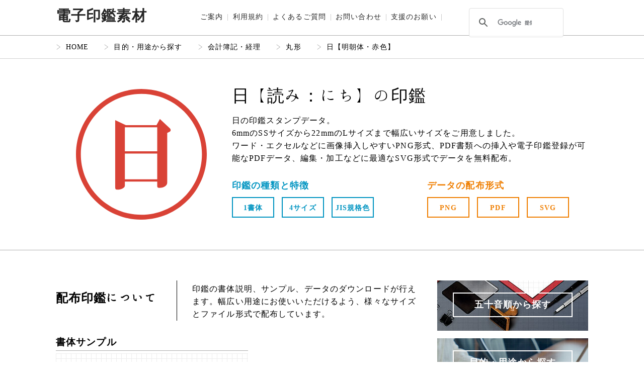

--- FILE ---
content_type: text/html
request_url: https://e-inkan.com/design/accounting/circle/nichi_circle_mincho_red/page.html
body_size: 7493
content:
<!doctype html>
<html><!-- InstanceBegin template="/Templates/tmp.dwt" codeOutsideHTMLIsLocked="false" -->
<head>
<!-- Global site tag (gtag.js) - Google Analytics -->
<script async src="https://www.googletagmanager.com/gtag/js?id=UA-11937992-14"></script>
<script>
  window.dataLayer = window.dataLayer || [];
  function gtag(){dataLayer.push(arguments);}
  gtag('js', new Date());

  gtag('config', 'UA-11937992-14');
</script>
<meta charset="utf-8">
<meta http-equiv="x-ua-compatible" content="IE=edge">
<meta name="format-detection" content="telephone=no">
<meta name="viewport" content="width=device-width,initial-scale=1.0,minimum-scale=1.0,maximum-scale=1.0,user-scalable=no">
<!-- InstanceBeginEditable name="doctitle" -->
<title>日の印鑑スタンプ【明朝体・赤色】｜電子印鑑素材</title>
<meta name="description" content="日【読み：にち】のスタンプ画像データ。会計簿記・経理・帳簿・人事に最適。使いやすい背景透過で配布。各種サイズ・カラー・書体に対応。">
<meta name="keywords" content="スタンプ,印鑑,電子印鑑,無料,フリー,テンプレート,素材">
<!-- InstanceEndEditable -->
<link rel="stylesheet" href="../../../../style.css">
<link href="https://fonts.googleapis.com/css?family=Noto+Serif+JP" rel="stylesheet">
<link href="https://fonts.googleapis.com/earlyaccess/hannari.css" rel="stylesheet" />
<script src="../../../../jquery-3.2.1.min.js"></script>
<link rel="stylesheet" type="text/css" href="../../../../slick-1.8.0/slick/slick.css" media="screen" />
<link rel="stylesheet" type="text/css" href="../../../../slick-1.8.0/slick/slick-theme.css" media="screen" />
<script src="../../../../slick-1.8.0/slick/slick.min.js"></script>
<link rel="shortcut icon" href="../../../../favicon.ico">	
<!-- InstanceBeginEditable name="head" -->
<script type="application/ld+json">
{
  "@context": "https://schema.org",
  "@type": "WebPage",
  "name": "日の印鑑スタンプ【明朝体・赤色】｜電子印鑑素材",
  "url": "https://e-inkan.com/design/accounting/circle/nichi_circle_mincho_red/page.html",
  "description": "日の印鑑スタンプ【明朝体・赤色】｜電子印鑑素材 を無料配布中。PNG・PDF・SVG形式、6書体・4サイズ対応。個人や個人的な業務利用は無料、組織での一括商用利用はライセンスが必要です。高品質な商業フォントを採用し、人の目でミリ単位のバランス調整済み。JIS規格カラー準拠。電子契約・PDF書類への押印、テレワーク書類対応にも最適。個人の確定申告や各種申請、会社の稟議・押印にも幅広くご活用いただけます。自動生成サービスとは違う高品質な電子印鑑素材です。詳しくは利用規約ページhttps://e-inkan.com/subcontents/kiyaku.htmlをご覧ください。",
  "inLanguage": "ja",
  "isPartOf": {
    "@type": "WebSite",
    "name": "電子印鑑素材",
    "url": "https://e-inkan.com"
  },
  "mainEntity": {
    "@type": "Product",
    "name": "日の印鑑スタンプ【明朝体・赤色】｜電子印鑑素材",
    "description": "日の印鑑スタンプ【明朝体・赤色】｜電子印鑑素材 は、PNG・PDF・SVG形式で無料ダウンロード可能。6書体・4サイズ・JIS規格カラー準拠。個人や個人的な業務で利用する場合は無料、組織的な商用一括利用にはライセンス契約が必要です。プロ仕様の商用フォント採用＆人の目による精密な文字組み・バランス調整で、他の自動生成サービスとは一線を画す品質。電子契約・PDF書類の押印、テレワーク、確定申告・各種申請、会社の稟議・押印業務にも最適です。",
    "sku": "page",
    "brand": {
      "@type": "Brand",
      "name": "電子印鑑素材"
    },
    "offers": {
      "@type": "Offer",
      "url": "https://e-inkan.com/design/accounting/circle/nichi_circle_mincho_red/page.html",
      "price": "0",
      "priceCurrency": "JPY",
      "availability": "https://schema.org/InStock",
      "itemCondition": "https://schema.org/NewCondition"
    },
    "image": [
      "https://e-inkan.com/design/accounting/circle/nichi_circle_mincho_red/svg-data.svgz"
    ]
  },
  "potentialAction": {
    "@type": "DownloadAction",
    "target": "https://e-inkan.com/design/accounting/circle/nichi_circle_mincho_red/page.html",
    "name": "電子印鑑データ無料ダウンロード"
  }
}
</script>


<script type="text/javascript">
function MM_jumpMenuGo(objId,targ,restore){ //v9.0
  var selObj = null;  with (document) { 
  if (getElementById) selObj = getElementById(objId);
  if (selObj) eval(targ+".location='"+selObj.options[selObj.selectedIndex].value+"'");
  if (restore) selObj.selectedIndex=0; }
}
</script>
<!-- InstanceEndEditable -->
<script async src="https://fundingchoicesmessages.google.com/i/pub-1412560727824193?ers=1" nonce="OVFjIvRPakG3g8mtwCZEEg"></script><script nonce="OVFjIvRPakG3g8mtwCZEEg">(function() {function signalGooglefcPresent() {if (!window.frames['googlefcPresent']) {if (document.body) {const iframe = document.createElement('iframe'); iframe.style = 'width: 0; height: 0; border: none; z-index: -1000; left: -1000px; top: -1000px;'; iframe.style.display = 'none'; iframe.name = 'googlefcPresent'; document.body.appendChild(iframe);} else {setTimeout(signalGooglefcPresent, 0);}}}signalGooglefcPresent();})();</script>

</head>

<body>


<header>
	<div id="headerbox" class="clearfix">
		<div id="hbox-left">
		<a href="https://e-inkan.com"><h1>電子印鑑素材</h1></a>
		</div>
		
        <div id="nav-toggle">
                <div>
                    <span></span>
                    <span></span>
                    <span></span>
                </div>
        </div>
        
		<div id="hbox-right" class="clearfix">
           	<nav>
           		<div id="gnavlist">
            	<ul>
                    <a href="../../../../subcontents/about.html"><li>ご案内</li></a>
                    <a href="../../../../subcontents/kiyaku.html"><li>利用規約</li></a>
                    <a href="../../../../subcontents/faq.html"><li>よくあるご質問</li></a>
                    <a href="../../../../mailform/contact.html"><li>お問い合わせ</li></a>
					<a href="../../../../subcontents/donation.html"><li>支援のお願い</li></a>
                </ul>
                </div>
                
                <div id="searchiwrap">
					<div id="searcharea">
                    <script async src="https://cse.google.com/cse.js?cx=013912569316974781587:npk-rndsage"></script>
<div class="gcse-search"></div>
					</div>
           		</div>
            </nav>
		</div>
	</div>
</header>
<!-- InstanceBeginEditable name="EditRegion3" -->

<div id="breadwrap">
	<div id="breadcrumb" class="clearfix">
   		<ul>
   			<a href="https://e-inkan.com"><li>HOME</li></a>
   			<a href="../../../../design.html"><li>目的・用途から探す</li></a>
			<a href="../../index.html"><li>会計簿記・経理</li></a>
   			<a href="../list.html"><li>丸形</li></a>
			<li>日【明朝体・赤色】</li>
   		</ul>
    </div>
</div>

<!-- Big Img and Texts -->
<div class="bgstamp-wrap">
	<div class="bgstamp clearfix">
	
		<div class="bgleft"><img src="svg-data.svgz" loading="auto" alt="日の印鑑スタンプ【明朝体・赤色】"></div>
		
		<div class="bgright clearfix">
			<h3 class="bgh2">日【読み：にち】の印鑑</h3>
			<div class="bgtx">
				<p>日の印鑑スタンプデータ。<br>
6mmのSSサイズから22mmのLサイズまで幅広いサイズをご用意しました。<br>
ワード・エクセルなどに画像挿入しやすいPNG形式、PDF書類への挿入や電子印鑑登録が可能なPDFデータ、編集・加工などに最適なSVG形式でデータを無料配布。</p>
			</div>
			
			<div class="bgmarks clearfix">
				<div class="leftmarks">
					<h4 class="mk-h3">印鑑の種類と特徴</h4>
					<div class="markbox-font">
                    <span>1書体</span>
					</div>
					<div class="markbox-size">
                    <span>4サイズ</span>
					</div>
					<div class="markbox-color">
                    <span>JIS規格色</span>
					</div>
				</div>
				
				<div class="rightmarks clearfix">
					<h4 class="mk-h3p">データの配布形式</h4>
					<div class="markbox-png">
                    <span>PNG</span>
					</div>
					<div class="markbox-pdf">
                    <span>PDF</span>
					</div>
					<div class="markbox-svg">
                    <span>SVG</span>
					</div>
				</div>
			</div>
			
		</div>
		
	</div>
</div>
<!-- END Big Img and Texts -->

<div id="wrap" class="clearfix">

	<div id="content" class="clearfix">
   
       <div class="incont">
			
            <div class="h2wrap-s clearfix none-top">
                <div class="h2left-s">
                    <h2>配布印鑑について</h2>
                </div>
                <div class="h2right-s">
                    <p>印鑑の書体説明、サンプル、データのダウンロードが行えます。幅広い用途にお使いいただけるよう、様々なサイズとファイル形式で配布しています。</p>
                </div>
       		</div>
       
       <div class="dlwrap clearfix"><!-- #BeginLibraryItem "/Library/dlpage_fonts-office_circle_mincho_red.lbi" -->

         <div class="jqarea clearfix">
           <div class="h3box">
             <h3>書体サンプル</h3>
           </div>
           <div class="jq">
<div class="single-item">
	
    <div class="slwrap clearfix">
		<div class="slimgs"><img src="../../../../img/common/80x80dz_mincho_red.svgz" alt="明朝体のサンプル画像"></div>
		<div class="sltxt"><h4>明朝体【読み：みんちょうたい】</h4><p>可読性が高く、堂々した印象の書体。しなやかな曲線・力強さを感じる直線が特徴。</p></div>
	</div>

</div>
           </div>
         </div><!-- #EndLibraryItem --><!-- #BeginLibraryItem "/Library/ad336.lbi" -->

<div class="ad336">
<script async src="//pagead2.googlesyndication.com/pagead/js/adsbygoogle.js"></script>
<!-- 電子印鑑素材 -->
<ins class="adsbygoogle"
     style="display:block"
     data-ad-client="ca-pub-1412560727824193"
     data-ad-slot="4130158102"
     data-ad-format="auto"
     data-full-width-responsive="true"></ins>
<script>
(adsbygoogle = window.adsbygoogle || []).push({});
</script>
</div><!-- #EndLibraryItem --><div class="dlarea">
            
           	<div class="dlh3box">
                	<h3>データのダウンロード</h3>
                </div>
                
                <p class="lc">必ず<a href="../../../../subcontents/kiyaku.html" target="_blank">利用規約</a>をご確認ください。</p>
                <div class="dlbox">
                <form name="form">
					<select name="jumpMenu" id="jumpMenu">
                        <option value="nichi_circle_mincho_red.zip">[明朝体] 各サイズセット</option>
					</select>
					<input type="button" name="go_button" id= "go_button" value="ダウンロード" onClick="MM_jumpMenuGo('jumpMenu','parent',0)">
				</form>
                </div>
                
            </div>
            
       </div><!-- #BeginLibraryItem "/Library/ad728.lbi" -->

<div class="ad728">
<script async src="//pagead2.googlesyndication.com/pagead/js/adsbygoogle.js"></script>
<!-- 電子印鑑素材 -->
<ins class="adsbygoogle"
     style="display:block"
     data-ad-client="ca-pub-1412560727824193"
     data-ad-slot="4130158102"
     data-ad-format="auto"
     data-full-width-responsive="true"></ins>
<script>
(adsbygoogle = window.adsbygoogle || []).push({});
</script>
</div><!-- #EndLibraryItem --><!-- #BeginLibraryItem "/Library/dlpage_table_dz_circle.lbi" --><div class="samplewrap clearfix">
       
			<div class="sampleh3">
			  <h3>各サイズの寸法と用途</h3>
           </div>
            
<table class="tablewrap">
  <tbody>
    <tr>
      <td>種類</td>
      <td>直径</td>
      <td>主な用途</td>
    </tr>
    <tr>
      <td>SSサイズ</td>
      <td>6.0mm</td>
      <td>小型の直径6mmサイズ。小さめサイズを使いたい場合に。</td>
    </tr>
    <tr>
      <td>Sサイズ</td>
      <td>9.5mm</td>
      <td>一般的かつ幅広い用途に使用できる直径9.5mmサイズ。</td>
    </tr>
    <tr>
      <td>Mサイズ</td>
      <td>16.0mm</td>
      <td>少し大きめサイズ。重厚で落ち着きのある印影が特徴。</td>
    </tr>
    <tr>
      <td>Lサイズ</td>
      <td>22.0mm</td>
      <td>大きめサイズ。目立たせたい場合や強調したい場合に。</td>
    </tr>
    <tr>
      <td>PDF</td>
      <td>∞</td>
      <td>拡大縮小可能。PDFの電子印鑑登録用としても利用可。</td>
    </tr>
    <tr>
      <td>SVG</td>
      <td>∞</td>
      <td>イラストレーター等で編集可能なベクターイメージ形式。</td>
    </tr>
  </tbody>
</table>

            
            
       </div><!-- #EndLibraryItem --><!-- #BeginLibraryItem "/Library/dlpage_howto.lbi" --><div class="h2wrap-s clearfix none-top">
               <div class="h2left-s">
                    <h2>利用方法について</h2>
                </div>
                <div class="h2right-s">
                    <p>利用方法が分からない・データが開けない等お困りの場合にご覧ください。<br>
配布データの種類や規格についても説明しています。</p>
                </div>
		</div>
        
		<div id="dlhow-wrap">
        
            <a href="../../../../subcontents/howto.html">
            <div class="dlhow clearfix">
            	<div class="dh-left">
                <p>利用方法について</p>
                </div>
                
                <div class="dh-mid">
                <p>………</p>
                </div>
                
                <div class="dh-right">
                <p>ダウンロードしたデータの利用方法がわからない場合</p>
                </div>
            </div>
            </a>
            
            <a href="../../../../subcontents/format.html#haifu-houhou">
            <div class="dlhow clearfix">
            	<div class="dh-left">
                <p>データが開けない場合</p>
                </div>
                
                <div class="dh-mid">
                <p>………</p>
                </div>
                
                <div class="dh-right">
                <p>データが開けない、正常に表示することができない場合</p>
                </div>
            </div>
            </a>
            
            <a href="../../../../subcontents/format.html">
            <div class="dlhow clearfix">
            	<div class="dh-left">
                <p>データの種類について</p>
                </div>
                
                <div class="dh-mid">
                <p>………</p>
                </div>
                
                <div class="dh-right">
                <p>配布データの違いについて [PNG・PDF・SVGの違い]</p>
                </div>
            </div>
            </a>
            
            
            <a href="../../../../subcontents/about.html#standard">
            <div class="dlhow clearfix">
            	<div class="dh-left">
                <p>電子印鑑の規格ついて</p>
                </div>
                
                <div class="dh-mid">
                <p>………</p>
                </div>
                
                <div class="dh-right">
                <p>配布している電子印鑑の詳細 [規格と仕様について]</p>
                </div>
            </div>
            </a>
            
            
            <a href="../../../../subcontents/safety.html">
            <div class="dlhow dlhownm clearfix">
            	<div class="dh-left">
                <p>安全性について</p>
                </div>
                
                <div class="dh-mid">
                <p>………</p>
                </div>
                
                <div class="dh-right">
                <p>配布している印鑑データの安全性と対策について</p>
                </div>
            </div>
            </a>
                

            
        </div><!-- #EndLibraryItem --><!-- #BeginLibraryItem "/Library/dlpage_recommend.lbi" -->
<div class="h2wrap-s clearfix none-top">
	<div class="h2left-s">
		<h2>人気の電子印鑑</h2>
	</div>
	<div class="h2right-s">
		<p>よくダウンロードされている、人気の印鑑です。<br>友人や同僚、お知り合いの方の印鑑も一緒にいかがでしょうか。</p>
	</div>
</div>
        
<div class="recommend">
        	<div class="stampwrap stwrap-20 clearfix" style="border-bottom: none;">
            
            	<a href="../../../../data/1-a/aiba01/aiba01.html">
            	<div class="stampbox">
                	<div class="stampimg">
                    	<img src="../../../../data/1-a/aiba01/svg-data.svgz" loading="auto" alt="相葉の電子印鑑">
                    </div>
					<h3 class="stamph3">相葉</h3>
					<div class="yomi">[あいば]</div>
                </div>
                </a>
                
                <a href="../../../../data/16-ta/takagi/takagi.html">
            	<div class="stampbox">
                	<div class="stampimg">
                    	<img src="../../../../data/16-ta/takagi/svg-data.svgz" loading="auto" alt="高木の電子印鑑">
                    </div>
					<h3 class="stamph3">高木</h3>
					<div class="yomi">[たかぎ]</div>
                </div>
                </a>
                
                <a href="../../../../data/10-ko/koike/koike.html">
            	<div class="stampbox">
                	<div class="stampimg">
                    	<img src="../../../../data/10-ko/koike/svg-data.svgz" loading="auto" alt="小池の電子印鑑">
                    </div>
					<h3 class="stamph3">小池</h3>
					<div class="yomi">[こいけ]</div>
                </div>
                </a>
                
                <a href="../../../../data/36-ya/yazawa/yazawa.html">
            	<div class="stampbox">
                	<div class="stampimg">
                    	<img src="../../../../data/36-ya/yazawa/svg-data.svgz" loading="auto" alt="矢沢の電子印鑑">
                    </div>
					<h3 class="stamph3">矢沢</h3>
					<div class="yomi">[やざわ]</div>
                </div>
                </a>
                
                <a href="../../../../data/26-ha/hagimoto/hagimoto.html">
            	<div class="stampbox">
                	<div class="stampimg">
                    	<img src="../../../../data/26-ha/hagimoto/svg-data.svgz" loading="auto" alt="萩本の電子印鑑">
                    </div>
					<h3 class="stamph3">萩本</h3>
					<div class="yomi">[はぎもと]</div>
                </div>
                </a>
                
                <a href="../../../../data/28-fu/fukazawa01/fukazawa01.html">
            	<div class="stampbox">
                	<div class="stampimg">
                    	<img src="../../../../data/28-fu/fukazawa01/svg-data.svgz" loading="auto" alt="深澤の電子印鑑">
                    </div>
					<h3 class="stamph3">深澤</h3>
					<div class="yomi">[ふかざわ]</div>
                </div>
                </a>
                
                <a href="../../../../data/11-sa/saitou04/saitou04.html">
            	<div class="stampbox">
                	<div class="stampimg">
                    	<img src="../../../../data/11-sa/saitou04/svg-data.svgz" loading="auto" alt="斎藤の電子印鑑">
                    </div>
					<h3 class="stamph3">斎藤</h3>
					<div class="yomi">[さいとう]</div>
                </div>
                </a>
            
            	<a href="../../../../data/13-su/suematsu/suematsu.html">
            	<div class="stampbox">
                	<div class="stampimg">
                    	<img src="../../../../data/13-su/suematsu/svg-data.svgz" loading="auto" alt="末松の電子印鑑">
                    </div>
					<h3 class="stamph3">末松</h3>
					<div class="yomi">[すえまつ]</div>
                </div>
                </a>
                
                <a href="../../../../data/22-ni/niiyama/niiyama.html">
            	<div class="stampbox">
                	<div class="stampimg">
                    	<img src="../../../../data/22-ni/niiyama/svg-data.svgz" loading="auto" alt="新山の電子印鑑">
                    </div>
					<h3 class="stamph3">新山</h3>
					<div class="yomi">[にいやま]</div>
                </div>
                </a>
				
				<a href="../../../../data/14-se/seki/seki.html">
            	<div class="stampbox">
                	<div class="stampimg">
                    	<img src="../../../../data/14-se/seki/svg-data.svgz" loading="auto" alt="関の電子印鑑">
                    </div>
					<h3 class="stamph3">関</h3>
					<div class="yomi">[せき]</div>
                </div>
                </a>
				
				<a href="../../../../data/25-no/nozawa/nozawa.html">
            	<div class="stampbox">
                	<div class="stampimg">
                    	<img src="../../../../data/25-no/nozawa/svg-data.svgz" loading="auto" alt="野沢の電子印鑑">
                    </div>
					<h3 class="stamph3">野沢</h3>
					<div class="yomi">[のざわ]</div>
                </div>
                </a>
				
				<a href="../../../../data/24-ne/nemoto/nemoto.html">
            	<div class="stampbox">
                	<div class="stampimg">
                    	<img src="../../../../data/24-ne/nemoto/svg-data.svgz" loading="auto" alt="根本の電子印鑑">
                    </div>
					<h3 class="stamph3">根本</h3>
					<div class="yomi">[ねもと]</div>
                </div>
                </a>
         </div>
	
</div><!-- #EndLibraryItem --></div>  
        
      
    </div><!-- #BeginLibraryItem "/Library/sidenav.lbi" --><div id="sidenav">

		<a href="../../../../select.html">    
    	<div id="sideazbn">
        <div class="sidebtn">
        <span>五十音順から探す</span>
        </div>
        </div>
        </a>
        
        <a href="../../../../design.html">    
    	<div id="sidedzbn">
        <div class="sidebtn">
        <span>目的・用途から探す</span>
        </div>
        </div>
        </a>
        
        <a href="../../../../subcontents/licence.html">    
    	<div id="sidelibn">
        <div class="licbtn">
        <span>ビジネスへの導入をお考えの方へ</span>
		<p>法人や団体で従業員への配布・組織的な利用・共有・配信も可能。<br>低価格・月額費不要の買い切り型ライセンスをご検討ください。</p>
        </div>
        </div>
        </a>
	
		<a href="../../../../blog/archives.html">
    	<div id="sidetips">
        <div class="sidebtn">
        <span>電子印鑑の基礎知識</span>
        </div>
        </div>
        </a>
	
		<a href="../../../../subcontents/donation.html">    
    	<div id="sidedonatebn">
        <div class="sidebtn">
        <span>ご支援のお願い</span>
        </div>
        </div>
        </a>
	
		<div id="side280wrap">
			<a href="../../index.html">
				<div class="side280box">
					<img src="../../../../img/common/280x80_sidebn01.jpg" loading="auto" alt="会計簿記・経理用スタンプ">
				</div>
			</a>
			
			<a href="../../../office/index.html">
				<div class="side280box">
					<img src="../../../../img/common/280x80_sidebn02.jpg" loading="auto" alt="一般事務・ビジネス用スタンプ">
				</div>
			</a>
            
            <a href="../../../foreign/index.html">
				<div class="side280box">
					<img src="../../../../img/common/280x80_sidebn06.jpg" loading="auto" alt="海外の名字印鑑">
				</div>
			</a>
			
			<a href="../../../event/index.html">
				<div class="side280box">
					<img src="../../../../img/common/280x80_sidebn07.jpg" loading="auto" alt="イベントスタンプ">
				</div>
			</a>
			
			<a href="../../../reward/index.html">
				<div class="side280box">
					<img src="../../../../img/common/280x80_sidebn03.jpg" loading="auto" alt="ご褒美スタンプ">
				</div>
			</a>
			
			<a href="../../../animal/index.html">
				<div class="side280box">
					<img src="../../../../img/common/280x80_sidebn04.jpg" loading="auto" alt="動物スタンプ">
				</div>
			</a>	
			
			<a href="../../../illegal/index.html">
				<div class="side280last">
					<img src="../../../../img/common/280x80_sidebn05.jpg" loading="auto" alt="社会の闇スタンプ">
				</div>
			</a>
			
		</div>
        
    	<div id="sideadwrap">
<script async src="//pagead2.googlesyndication.com/pagead/js/adsbygoogle.js"></script>
<!-- 電子印鑑素材 -->
<ins class="adsbygoogle"
     style="display:block"
     data-ad-client="ca-pub-1412560727824193"
     data-ad-slot="4130158102"
     data-ad-format="auto"
     data-full-width-responsive="true"></ins>
<script>
(adsbygoogle = window.adsbygoogle || []).push({});
</script>		
        </div>
        
        <a href="../../../../feature/quality.html">    
    	<div id="sideqtbn">
        <div class="sidebtn">
        <span>高品質データへの取り組み</span>
        </div>
        </div>
        </a>
        
        <div class="sidecontbn">

        </div>        
        
        <div id="sidebox" class="clearfix">
        
        	<a href="../../../../subcontents/about.html">
        	<div class="sideinbox clearfix">
        		<div id="side01bn">
        		</div>
        		<div class="sideinright">
        		<h3>このサイトについて</h3>
        		<p>サイトの特徴やサービス、ダウンロード方法、印鑑の種類や規格など。</p>
        		</div>
        	</div>
            </a>
        	
            <a href="../../../../subcontents/howto.html">
        	<div class="sideinbox clearfix">
        		<div id="side02bn">
        		</div>
        		<div class="sideinright">
        		<h3>利用方法について</h3>
        		<p>利用方法の説明。ワード・エクセルへの挿入、PDFへの登録方法など。</p>
        		</div>
        	</div>
        	</a>
            
            <a href="../../../../subcontents/format.html">
        	<div class="sideinbox clearfix">
        		<div id="side03bn">
        		</div>
        		<div class="sideinright">
        		<h3>配布形式について</h3>
        		<p>印鑑データの配布・圧縮形式、データの違いなどについての説明。</p>
        		</div>
        	</div>
        	</a>
            
            <a href="../../../../subcontents/kiyaku.html">
        	<div class="sideinbox clearfix">
        		<div id="side04bn">
        		</div>
        		<div class="sideinright">
        		<h3>利用規約</h3>
        		<p>当サイトの利用規約について。必ず規約に同意後にご利用ください。</p>
        		</div>
        	</div>
        	</a>
            
            <a href="../../../../subcontents/faq.html">
        	<div class="sideinbox clearfix">
        		<div id="side07bn">
        		</div>
        		<div class="sideinright">
        		<h3>よくあるご質問</h3>
        		<p>当サイトへお問い合わせいただく、よくあるご質問をまとめています。</p>
        		</div>
        	</div>
        	</a>
            
            <a href="../../../../subcontents/safety.html">
        	<div class="sideinbox clearfix">
        		<div id="side06bn">
        		</div>
        		<div class="sideinright">
        		<h3>安全対策について</h3>
        		<p>サイトや配布データの安全対策、セキュリティ関連について。</p>
        		</div>
        	</div>
        	</a>
            
            <a href="../../../../subcontents/privacypolicy.html">
        	<div class="sideinbox nmbt clearfix">
        		<div id="side05bn">
        		</div>
        		<div class="sideinright">
        		<h3>プライバシーポリシー</h3>
        		<p>電子印鑑素材のプライバシーポリシーについてのご説明。</p>
        		</div>
        	</div>
        	</a>
        	
        </div>
    
    </div><!-- #EndLibraryItem --></div>
<!-- InstanceEndEditable -->

<footer>
	<div id="footerbox">
    	<div id="footertitle">
        	<a href="https://e-inkan.com"><h2>電子印鑑素材</h2></a>
        </div>
        
        <div id="ft-linkwrap" class="clearfix">
        	<div class="ft-left">
            	<h3>印鑑を探す</h3>
                <ul>
                	<a href="../../../../select.html"><li>五十音順から探す</li></a>
                    <a href="../../../../design.html"><li>目的・用途から探す</li></a>
                </ul>

            </div>
            
            <div class="ft-mid">
            	<h3>ご利用案内</h3>
                <ul>
                	<a href="../../../../subcontents/about.html"><li>当サイトについて</li></a>
                    <a href="../../../../subcontents/howto.html"><li>利用方法について</li></a>
                    <a href="../../../../subcontents/format.html"><li>配布形式について</li></a>
                    <a href="../../../../subcontents/kiyaku.html"><li>利用規約</li></a>
                    <a href="../../../../subcontents/licence.html"><li>ライセンスについて</li></a>
                    <a href="../../../../sitemap.html"><li>サイトマップ</li></a>
                </ul>
                
            </div>
            
            <div class="ft-right">
            	<h3>サポート</h3>
                <ul>
                    <a href="../../../../subcontents/faq.html"><li>よくあるご質問</li></a>
                    <a href="../../../../subcontents/privacypolicy.html"><li>プライバシーポリシー</li></a>
                    <a href="../../../../mailform/contact.html"><li>お問い合わせ</li></a>
					<a href="../../../../blog/archives.html"><li>電子印鑑の基礎知識</li></a>
					<a href="../../../../subcontents/donation.html"><li>ご支援のお願い</li></a>
                </ul>
            </div>
        </div>
        
        <div class="linebk-wrap">
			<div class="linebk">
				<div class="mbox-out">
					<div class="mbox">
						<h3>他の運営サイト</h3>
					</div>
				</div>
			</div>
		</div>


		<div id="otherlinkwrap">
			<div id="otherlink">
				<div class="othersite"><a href="https://tadahagaki.com" target="_blank"><img src="../../../../img/tadahagaki.png" alt="さきちん絵葉書" loading="lazy"></a></div>
				<div class="othersite"><a href="https://noshisozai.com" target="_blank"><img src="../../../../img/noshigami.png" alt="熨斗紙素材館" loading="lazy"></a></div>
				<div class="othersite"><a href="https://harigami-plus.com" target="_blank"><img src="../../../../img/harigami-plus.png" alt="ハリガミプラス" loading="lazy"></a></div>
				<div class="othersite"><a href="https://illustsozai.com" target="_blank"><img src="../../../../img/illust.png" alt="イラスト素材館" loading="lazy"></a></div>
				<div class="othersite"><a href="https://fuutou-sozai.com" target="_blank"><img src="../../../../img/fuutou.png" alt="封筒素材館" loading="lazy"></a></div>
				<div class="othersite"><a href="https://sakichin.com" target="_blank"><img src="../../../../img/sakichin_web.png" alt="さきちんWEB" loading="lazy"></a></div>
				<div class="othersite"><a href="https://nurielife.com" target="_blank"><img src="../../../../img/nurielife.png" alt="ぬりえ生活" loading="lazy"></a></div>
			</div>
		</div>
        
        <div id="copywrap">
        	<p>電子印鑑素材はデータ化された印鑑を無料でダウンロードできる印鑑テンプレート配布サイトです。</p>
            <p>© 2017 - 2026 電子印鑑素材</p>
        </div>
        
	</div>
</footer>

<script>
(function($) {
    $(function() {
        var $header = $('#headerbox');
        // Nav Fixed
        $(window).scroll(function() {
            if ($(window).scrollTop() > 100) {
                $header.addClass('fixed');
            } else {
                $header.removeClass('fixed');
            }
        });
        // Nav Toggle Button
        $('#nav-toggle').click(function(){
            $header.toggleClass('open');
        });
    });
})(jQuery);
</script>

<script>	
$(function() {
    $('.single-item').slick();
});
</script>
<script src="../../../../pager.js"></script>
<!-- InstanceBeginEditable name="index only" --><!-- InstanceEndEditable -->
</body>
<!-- InstanceEnd --></html>

--- FILE ---
content_type: text/html; charset=utf-8
request_url: https://www.google.com/recaptcha/api2/aframe
body_size: 114
content:
<!DOCTYPE HTML><html><head><meta http-equiv="content-type" content="text/html; charset=UTF-8"></head><body><script nonce="RgGS0nSIK-65Y1vTmv3vTg">/** Anti-fraud and anti-abuse applications only. See google.com/recaptcha */ try{var clients={'sodar':'https://pagead2.googlesyndication.com/pagead/sodar?'};window.addEventListener("message",function(a){try{if(a.source===window.parent){var b=JSON.parse(a.data);var c=clients[b['id']];if(c){var d=document.createElement('img');d.src=c+b['params']+'&rc='+(localStorage.getItem("rc::a")?sessionStorage.getItem("rc::b"):"");window.document.body.appendChild(d);sessionStorage.setItem("rc::e",parseInt(sessionStorage.getItem("rc::e")||0)+1);localStorage.setItem("rc::h",'1769694622081');}}}catch(b){}});window.parent.postMessage("_grecaptcha_ready", "*");}catch(b){}</script></body></html>

--- FILE ---
content_type: text/css
request_url: https://e-inkan.com/style.css
body_size: 16788
content:
@charset "utf-8";
/* CSS Document */


body {
	margin: 0;
	/*font-family:'Hiragino Kaku Gothic ProN',Meiryo,sans-serif;*/
	/*font-family: "游ゴシック Medium", "Yu Gothic Medium" , "游ゴシック体", YuGothic;*/
	/*font-family: "Noto Sans Japanese","游ゴシック体","Yu Gothic",YuGothic,"ヒラギノ角ゴ Pro W3","Hiragino Kaku Gothic Pro","Meiryo","メイリオ",sans-serif;*/
	font-family: "ヒラギノ角ゴ Pro W3", "Hiragino Kaku Gothic Pro", "メイリオ", Meiryo, Osaka, "ＭＳ Ｐゴシック", "MS PGothic", "sans-serif";
	font-weight: lighter !important;
	line-height: 1.6em;
	letter-spacing: 0.07em;
	/*font-size: 0.9em;*/
}

a {
	text-decoration: none;
}

.lc a {
	text-decoration: none;
	font-weight:bold;
}


img {
	border:none;
}


/* clearfix */

.clearfix:after {
  content: "."; 
  display: block; 
  height: 0; 
  clear: both; 
  visibility: hidden;
}

.clearfix { display: inline-table; }

/* Hides from IE-mac \*/
* html .clearfix { height: 1%; }
.clearfix { display: block; }
/* End hide from IE-mac */


/* ==================================== 
	blog
 ==================================== */

/*挿入画像処理*/

.blogimg {
	width: 100%;
	height: 100%;
}

.imgtxt {
	font-size: 0.9em;
	color: #6A6A6A;
}

/*ページ処理*/

.pagebox {
	width: 100%;
	height: auto;
	display: flex;
	border-top: solid 1px #cdcdcd;
	border-left: solid 1px #cdcdcd;
	border-bottom: solid 1px #cdcdcd;
	text-align: center;
}

.pagebox a {
	justify-content: center;
	align-items: center;
	display: flex;
	width: 50%;
	height: 50px;
	border-right: solid 1px #cdcdcd;
}

.nextpg {

}
.nextpg-none {
	justify-content: center;
	align-items: center;
	display: flex;
	width: 50%;
	height: 50px;
	border-right: solid 1px #cdcdcd;	
}

.prevpg {
}
.prevpg-none {
	justify-content: center;
	align-items: center;
	display: flex;
	width: 50%;
	height: 50px;
	border-right: solid 1px #cdcdcd;
}


/*コピーボタン処理*/

.blogcopywrap {
	width: 100%;
	margin: 30px 0;
	display: flex;
	justify-content: center;
}

.blogcopy {
	width: 50%;
  	height: 50px;
	background-color: #fff;
	border: solid 3px #cdcdcd;
	font-size: 0.9em;
	cursor: pointer;
}
.blogcopy:hover {
	color: #0051ad;
	font-weight: bold;
}
/* グレーアウト時のボタンスタイル */
#copyButton:disabled {
            background-color: #ccc;
            cursor: not-allowed;
}

/*リスト処理*/

.bloglist li{
	border-bottom: none !important;
	list-style-type:disc;
}

/*テーブル処理*/

.blogtable {
	text-align: left;
    width: 100%;
	border-top: solid 1px #cdcdcd;
	border-left: solid 1px #cdcdcd;
	border-collapse: separate;
    border-spacing: var(--tw-border-spacing-x) var(--tw-border-spacing-y);
	font-size: 0.9em;

}
.blogtable tr {
}
.blogtable td {
	border-bottom: solid 1px #cdcdcd;
	border-right: solid 1px #cdcdcd;
	padding: 0.5em;
}

.tbhead {
	font-weight: bold;
	background-color: #DBDBDB;
}


/* ==================================== 
	update log
 ==================================== */

.updatelog {
	background-color: #f4f4f4;
	padding: 20px 20px 5px 20px;
	font-size: 0.9em;
}

.updatelog a {
	font-weight: bold;
	display: contents;
}
.updatelog a:hover {
	color: #0051ad;
}

.updatelog ul {
	margin: 0;
	padding: 0;
	list-style-type: none;
}
.updatelog ul li {
	margin-bottom: 10px;
	padding-bottom: 10px;
	border-bottom: solid 1px #ffffff;
	display: flex;
}
.updatelog span {
	font-weight: bold;
	color: #373737;
}

.spupdate {
	margin-right: 1em;
}


/* ==================================== 
	donation
 ==================================== */

.dnwrap {
	width: 100%;
	height: auto;
	display: flex;
	background-color: #FBFBFB;
	border-radius: 0.3em;
	margin-bottom: 20px;
}
.dnwrap h3 {
	color: #0051ad;
}

.donate-h3 {
	color: #0051ad;
	font-size: 1.2em;
}

.dnimg {
	
}

.dntxt {
	border-left: solid 1px #e1e1e1;
	padding-left: 4%;
	margin: 2% 0% 2% 2%;
}


/* ==================================== 
	kiyaku ul li
 ==================================== */

.tostable {
	width:100%;
	border-collapse: collapse;
    font-size: 0.9em;
}
.tostable td {
	border: solid 1px #E0E0E0;
	padding: 10px;
}

.toslist ul {
	padding:0;
}
.toslist ul li {
	border:none !important;
	list-style-type:circle;
	list-style-position:inside;
	padding-bottom:0px !important;
}

/* ==================================== 
	licence text
 ==================================== */

.liindent {
	border-left: solid 2px #DBDBDB;
	margin: 1% 0% 1% 2%;
	padding: 0.5% 2%;
}

.licencebox {
	border: solid 1px #0051ad;
	text-align: center;
	color: #0051ad;
	padding: 20px;
	font-size: 1.1em;
	font-weight: bold;
	margin: 0px 0px 40px 0px;
}
.licencebox:hover {
	background-color: #0051ad;
	color: #FFFFFF;
	transition: all 0.3s ease;
    -webkit-transition: all 0.3s ease;
    -moz-transition: all 0.3s ease;
    -o-transition: all 0.3s ease;
}



/* ==================================== 
	sidenav 280px bn
 ==================================== */

#side280wrap {
	background-image: url("img/common/side_280bk.gif");
	background-repeat: repeat;
	border-top: solid 1px #CBCBCB;
	border-bottom: solid 1px #CBCBCB;
	padding: 10px;
}
#side280wrap > a {
	border-bottom: solid 1px #D3D3D3;
	display: block;
	margin-bottom: 10px;
}

#side280wrap > a > div > img {
	width: 100%;
	height: auto;
}
#side280wrap > a > div > img:hover {
	max-height: 100%;
	max-width: 100%;
	border: solid 3px #0051ad;
	box-sizing: border-box !important;
	transition: all 0.1s ease;
    -webkit-transition: all 0.1s ease;
    -moz-transition: all 0.1s ease;
    -o-transition: all 0.1s ease;
}

.side280box {
	width: 280px;
	height: 80px;
	margin-bottom: 10px;
}

.side280last {
	width: 280px;
	height: 80px;
	margin-bottom: -10px;
}


/* ==================================== 
	index slider
 ==================================== */

#multiwrap {
	width: 100%;
	margin: 30px 0px 50px 1px;
}
#multiwrap a { text-decoration: none; color: #000000; border: 0;}
.multiple { padding: 0;}
.multiple img { width: 100%;}
.multiple div { margin: 0px 5px 0px 1px;}
.multiple .slick-next { right: 17px;　z-index: 100;top:50%;}
.multiple .slick-prev { left: 23px; z-index: 100; top:50%;}
.multiple div > a > .mlimgbox:hover {
	margin: 0 !important;
	padding: 0 !important;
	/*
	border: solid 3px #0051ad;
	box-sizing: border-box;
	opacity: 0.8;
	transition: all 0.1s ease;
    -webkit-transition: all 0.1s ease;
    -moz-transition: all 0.1s ease;
    -o-transition: all 0.1s ease;
	*/
}


.mlboxwrap1 {
	height: 200px !important;
	background-image: url("img/sldemo01.png");
	background-repeat: no-repeat;
	background-size: auto;
	background-position: center;
}

.mlboxwrap2 {
	height: 200px !important;
	background-image: url("img/sldemo02.png");
	background-repeat: no-repeat;
	background-size: auto;
	background-position: center;
}

.mlboxwrap3 {
	height: 200px !important;
	background-image: url("img/sldemo03.png");
	background-repeat: no-repeat;
	background-size: auto;
	background-position: center;
}

.mlboxwrap4 {
	height: 200px !important;
	background-image: url("img/sldemo04.png");
	background-repeat: no-repeat;
	background-size: auto;
	background-position: center;
}

.mlboxwrap5 {
	height: 200px !important;
	background-image: url("img/sldemo05.png");
	background-repeat: no-repeat;
	background-size: auto;
	background-position: center;
}

.mlboxwrap6 {
	height: 200px !important;
	background-image: url("img/sldemo06.png");
	background-repeat: no-repeat;
	background-size: auto;
	background-position: center;
}

.mlboxwrap7 {
	height: 200px !important;
	background-image: url("img/sldemo07.png");
	background-repeat: no-repeat;
	background-size: auto;
	background-position: center;
}

.mlimgbox {
	width: 100% !important;
	height: 100% !important;
}
.mlimgbox:hover {
	border: solid 3px #0051ad;
	box-sizing: border-box;
	transition: all 0.1s ease;
    -webkit-transition: all 0.1s ease;
    -moz-transition: all 0.1s ease;
    -o-transition: all 0.1s ease;
}

.mlh3 {
	height: auto;
	margin: 0 0 2% 0;
	padding:2%;
	display: inline-block;
	font-size: 0.9em;
}
.mlh3-wh {
	background-color: #0051ad;
	color: #FFFFFF;
	border-bottom-right-radius: 1.5em;
}


/*.mlimgbox:hover > .mltxt {
	opacity: 0.8;
	margin: 0 !important;
}
.mltxt {
	height: auto;
	background-color: #000000;
	opacity: 0;
}
.mltxt p {
	font-size: 0.9em;
	color: #FFFFFF;
	margin: 0;
	padding:1% 2%;
	line-height: 1.3em;
}*/







/* ==================================== 
	dz cat style
 ==================================== */

.dzcatwrap {
	width: 100%;
	margin: 10px 0px;
	border-bottom: solid 1px #E3E3E3;
}

.dzcatimg {
	width:100px;
	height: 100px;
	margin-right: 100px;
	float: left;
}

.dzcatimg img {
	max-width:100%;
	max-height:100%;
	margin: 0 auto;
	padding-top: 7%;
}

.dzcatimg-yoko {
	width:100px;
	height: 100px;
	margin-right: 100px;
	float: left;
}

.dzcatimg-yoko img {
	max-width:100%;
	max-height:100%;
	margin: 0 auto;
	padding-top: 43%;
}

.dzcatimg-tate {
	width:100px;
	height:100px;
	margin-right: 100px;
	float: left;
}

.dzcatimg-tate img {
	max-width:100%;
	max-height:100%;
	margin: 0 auto !important;
}	

.dzcattext {
	width: 528px; /*648*/
	height: auto;
	float: left;
}

.dzcattext h3 {
	margin: 0px 0px 10px 0px;
	padding: 0;
}
/*	END dz cat style  */




/* ==================================== 
	Header transition & Fixed
 ==================================== */

/* Fixed [ scroll minisize ] */
#headerbox.fixed {
	height:30px;
}
#headerbox.fixed h1 {
	font-size:1.55em;
	font-weight:bold;
	padding-top:0px;
	margin: 9px 0px 0px 0px;
	transition: all 0.3s ease;
    -webkit-transition: all 0.3s ease;
    -moz-transition: all 0.3s ease;
    -o-transition: all 0.3s ease;
}

#headerbox.fixed #hbox-right {
	padding:5px 0px 10px 0px;
	font-size: 1em;
	transition: all 0.3s ease;
    -webkit-transition: all 0.3s ease;
    -moz-transition: all 0.3s ease;
    -o-transition: all 0.3s ease;
}

#headerbox.fixed #hbox-right ul{
	padding: 0;
	margin-top: 0;
}
#headerbox.fixed #hbox-right ul li{
	margin-top: 0;
}

#headerbox.fixed #searchiwrap  {
	padding-top: 0;
	transition: all 0.3s ease;
    -webkit-transition: all 0.3s ease;
    -moz-transition: all 0.3s ease;
    -o-transition: all 0.3s ease;
}
#headerbox.fixed #hbox-right ul li {
	float:left;
	margin-left:8px;
	padding-top: 8px;
	transition: all 0.3s ease;
	-webkit-transition: all 0.3s ease;
    -moz-transition: all 0.3s ease;
    -o-transition: all 0.3s ease;
}


/* ==================================== 
	Toggle Button PC Mode hidden
 ==================================== */

/* Toggle Button */
#nav-toggle {
    display: none;
    position: absolute;
    right: 12px;
    top: 12px;
    width: 34px;
    height: 27px;
    cursor: pointer;
    z-index: 101;
	transition: all 0.3s ease;
    -webkit-transition: all 0.3s ease;
    -moz-transition: all 0.3s ease;
    -o-transition: all 0.3s ease;
}

#nav-toggle div {
    position: relative;
}
#nav-toggle span {
    display: block;
    position: absolute;
    height: 1px;
    width: 100%;
    background: #666;
    left: 0;
    -webkit-transition: .35s ease-in-out;
    -moz-transition: .35s ease-in-out;
	 -o-transition: all 0.3s ease;
    transition: .35s ease-in-out;
}
#nav-toggle span:nth-child(1) {
    top: 0;
}
#nav-toggle span:nth-child(2) {
    top: 11px;
}
#nav-toggle span:nth-child(3) {
    top: 22px;
}



/* ==================================== 
	H Texts
 ==================================== */


h1,h2 {
	font-family: "Hannari", "ヒラギノ明朝 Pro W3", "Hiragino Mincho Pro", "ＭＳ Ｐ明朝", "MS PMincho", "serif";
	/*font-family: "ヒラギノ明朝 Pro W3", "Hiragino Mincho Pro", "ＭＳ Ｐ明朝", "MS PMincho", "serif";*/
}




/* ==================================== 
	Header
 ==================================== */

header {
	width: 100%;
	height: auto;
	border-bottom: solid 1px #ACACAC;
	position:fixed;
	background-color:#FFFFFF;
	opacity:0.85;
	top:0;
	line-height:1.1em !important;
	z-index:1;
}

#headerbox {
	width: 1058px;
	height: 70px;
	margin: 0 auto;
    transition: all 0.3s ease;
    -webkit-transition: all 0.3s ease;
    -moz-transition: all 0.3s ease;
    -o-transition: all 0.3s ease;
}

#hbox-left {
	width: 250px;
	height: auto;
	margin-right: 30px;
	float: left;
}
#hbox-left h1 {
	color: #000000;
	font-size: 1.8em;/*2*/
	font-family: "Hannari", "ヒラギノ明朝 Pro W3", "Hiragino Mincho Pro", "ＭＳ Ｐ明朝", "MS PMincho", serif;
	display: inline-block;
	padding-top:3px;
	transition: all 0.3s ease;
    -webkit-transition: all 0.3s ease;
    -moz-transition: all 0.3s ease;
    -o-transition: all 0.3s ease;
}

#hbox-right {
	width: 778px;
	height: auto;
	float: left;
	/*padding-top:27px;*/
	transition: all 0.3s ease;
    -webkit-transition: all 0.3s ease;
    -moz-transition: all 0.3s ease;
    -o-transition: all 0.3s ease;
}
#hbox-right a {
	color:inherit !important;
}
#hbox-right ul {
	margin:0;
	padding:20px 0px 0px 0px;
	list-style-type:none;
	font-size: 0.95em;
	transition: all 0.3s ease;
    -webkit-transition: all 0.3s ease;
    -moz-transition: all 0.3s ease;
    -o-transition: all 0.3s ease;
}
#hbox-right ul li {
	float:left;
	margin-left:7px;
	padding-top: 5px;
	transition: all 0.3s ease;
	-webkit-transition: all 0.3s ease;
	-moz-transition: all 0.3s ease;
	-o-transition: all 0.3s ease;
}
#hbox-right ul li:hover {
	color:#0077B7;
}
#hbox-right ul li:after {
	content:"|";
	margin-left:8px;
	color:#ACACAC;
}

#searchiwrap {
	width: auto;
	float: left;
	padding-top: 15px;
	transition: all 0.3s ease;
	-webkit-transition: all 0.3s ease;
	-moz-transition: all 0.3s ease;
	-o-transition: all 0.3s ease;
}

#searchicon {
	background-image: url(img/search-icon.png);
	background-repeat: no-repeat;
	background-position: 0% 50%;
	height: 30px;
	width: 25px;
	float: left;
	margin-left: 20px;
}

#searcharea {
	width: 238px !important;
	height: 28px !important;
	float: left;
	transition: all 0.3s ease;
	-webkit-transition: all 0.3s ease;
	-moz-transition: all 0.3s ease;
	-o-transition: all 0.3s ease;
}

/* google custom search */
.gsc-control-cse {
	padding:0 !important;
	height:0 !important;
}


nav {
	width: 758px;
	height: auto;
}

#gnavlist {
	width: 516px;
	float: left;
	font-size: 0.9em;
}


/* ==================================== 
	Breadcrumb
 ==================================== */
 
#breadwrap {
	width:100%;
	height:auto;
	margin:70px 0px 30px 0px;
	border-top:solid 1px #D0D0D0;
	border-bottom:solid 1px #D0D0D0;
}

#breadcrumb {
	width:1058px;
	height:25px;
	padding: 10px 0;
	margin:0 auto;
	font-size: 0.9em;
}
#breadcrumb a {
	color: inherit;
}
#breadcrumb a:hover {
	color:#0077B7;
	transition: all 0.3s ease;
	-webkit-transition: all 0.3s ease;
	-moz-transition: all 0.3s ease;
	-o-transition: all 0.3s ease;	
}
#breadcrumb ul {
	margin: 0;
	padding: 0;
	list-style: none;
}
#breadcrumb ul li {
	float: left;
	margin-right: 30px;
	background-image: url(img/arrow.png);
	background-repeat: no-repeat;
	background-position: left;
	padding-left: 20px;
}
 


/* ==================================== 
	MainVisual
 ==================================== */

#mvwrap {
	width: 100%;
	height: auto;
	margin-top:70px;
	background-image:url(img/indbk02.gif);
	background-size:176px;
}

#mvbox {
	width: 1058px;
	height: auto;
	margin: 0 auto;
	padding: 50px 0px;
	text-align: center;
}

#cttxt {
	width:100%;
	height: 40px;
	float: none;
	font-weight: bold;
	}
#cttxt p {
	margin: 0;
	padding: 0;
}

#mvtxt {
	width: 100%;
	height: 160px;
	float: left;
}
#mvtxt p {
	margin:0;
	padding:0;
}
#mvtxt h2 {
	font-size: 2.15em;
	letter-spacing: 0.1em;
	padding:10px 0px 20px 0px;
	margin: 0px 0px 20px 0px;
	border-bottom: solid 1px #000000;
	font-family: "ヒラギノ明朝 Pro W3", "Hiragino Mincho Pro", "ＭＳ Ｐ明朝", "MS PMincho", "serif" ;
	font-feature-settings: "palt"; /* Japanese font kerning */
}

#mvbutton {
	width: 100%;
	height: 145px;
	float: left;
}

#shbtwrap {
	width: 100%;
	height: 50px;
	margin: 20px 0px;
}

#shbt {
	width: 356px;/* 360 */
	height: 24px;/* 52 */
	border: solid 2px #0051ad;
	margin: 0 auto;
	font-size: 1.15em;
	color: #0051ad;
	font-weight: bold;
	padding: 11px 0;
	display:inline-block;
}
#shbt:hover {
	opacity: 0.8;
	background: #0051ad;
	color: #FFFFFF;
	transition: all 0.3s ease;
    -webkit-transition: all 0.3s ease;
    -moz-transition: all 0.3s ease;
    -o-transition: all 0.3s ease;
}

#btmbtwrap {
	width: 360px;
	height: 52px;
	margin: 0 auto;
}

.btmbt1 {
	width: 166px;
	height: 24px;/* 52 */
	border: solid 2px #565656;
	font-size: 1em;
	color: #565656;
	font-weight: bold;
	padding: 11px 0;
	margin-right: 20px;
	float: left;
}
.btmbt1:hover {
	opacity: 0.8;
	background: #565656;
	color: #FFFFFF;
	transition: all 0.3s ease;
    -webkit-transition: all 0.3s ease;
    -moz-transition: all 0.3s ease;
    -o-transition: all 0.3s ease;
}

.btmbt2 {
	width: 166px;
	height: 24px;/* 52 */
	border: solid 2px #565656;
	font-size: 1em;
	color: #565656;
	font-weight: bold;
	padding: 11px 0;
	float: left;
}
.btmbt2:hover {
	opacity: 0.8;
	background: #565656;
	color: #FFFFFF;
	transition: all 0.3s ease;
    -webkit-transition: all 0.3s ease;
    -moz-transition: all 0.3s ease;
    -o-transition: all 0.3s ease;
}


/* ==================================== 
	Index Search Content
 ==================================== */

#ind-searchwrap {
	width: 100%;
	height: auto;
	background-color: #E3E3E3;
}

#ind-searchbox {
	width: 1058px;
	height: 52px;
	margin:0 auto;
}

.ind-sleft {
	width: 280px;
	height: 42px;
	float: left;
	padding: 5px 0px;
}
.ind-sleft h2 {
	margin: 0px 0px 0px 0px;
	padding:5px 0px 0px 0px;
	display: inline-block;
	margin-right: 10px;
	letter-spacing: 0.2em;
}
.ind-sleft span {
	margin: 0;
	padding: 0;
	font-size: 0.7em;
	line-height: normal !important;
	color: #7E7E7E;
}
.ind-sleft .gsc-input {
	margin: 0;
	padding: 0;
}

.ind-sright {
	width: 758px;/* 758 */
	height: 32px;
	float: left;
	margin-left: 20px;
	padding: 10px 0;
}
.ind-sright .gsc-input-box {
	height: 30px !important;
}
.ind-sright .gsc-control-cse {
	border:none;
}

.ind-sright .gsib_a {
	padding-top: 5px;
}

.ind-sright .gsc-search-button {
	margin: 0;
    /*height: 18px;*/
    /*width: 18px;*/
    vertical-align: inherit;
}


/* ==================================== 
	Content Wrap
 ==================================== */

#wrap {
	width: 1058px;
	height: auto;
	margin: 0 auto;
	margin-bottom:30px;
}


/* ==================================== 
	1column contents
 ==================================== */

.fullwrap {
	width:100%;
	height:auto;
}

.fulltitle {
	width:100%;
	height:auto;
	background:url(img/common/side_bk.svg);
	background-size:30px;
	background-repeat:repeat;
	padding:34px 0px;
	text-align:center;
	margin-bottom:30px;
}
.fulltitle h2 {
	font-size:2.5em;
	border-bottom:solid 1px #323232;
	padding-bottom:30px;
}

.fullcont {
	width:1058px;
	height:auto;
	margin:0 auto;
	margin-top:30px;
	margin-bottom:30px;
}

.fullnumber {
	width:50px;
	height:40px;
	background-color: #0051ad;
	color: #FFFFFF;
	font-size: 1.8em;
	font-weight: bold;
	text-align: center;
	padding-top: 10px;
	font-family: "Hannari", "ヒラギノ明朝 Pro W3", "Hiragino Mincho Pro", "ＭＳ Ｐ明朝", "MS PMincho", serif;
	display:inline-block;
	float:left;
}

.subtitwrap {
	width:auto;
	height:auto;
	margin-bottom:30px;
}

.fullsubtitle {
	width:auto; /*1008*/
	height:50px;
	margin-left:30px;
	float:left;
}
.fullsubtitle h3 {
	margin:6px auto;
	font-family: "Hannari", "ヒラギノ明朝 Pro W3", "Hiragino Mincho Pro", "ＭＳ Ｐ明朝", "MS PMincho", "serif";
	font-size: 1.65em;/*1.85*/
}

.fullcentertitle {
	width: 100%;
	padding: 10px 0;
	font-size: 1.1em;
	border-bottom: solid 1px #C7C7C7;
}

/* ==================================== 
	Index Main Content [ for Used Index Page Only ]
 ==================================== */

#ind-content {
	width: 1058px;
	height: auto;
}


/* ------------------------------
          H2 texts long
-------------------------------*/

.h2wrap {
	width:100%;
	height:80px;
	margin:30px 0px;
}

.h2wrap h2 {
	height:53px;
	margin:0px 25px 0px 0px;
	padding:22px 0px 0px 0px;
}

.h2left {
	width:419px;
	border-right:solid 1px #000000;
	float:left;
	font-family: "Hannari", "ヒラギノ明朝 Pro W3", "Hiragino Mincho Pro";
	font-weight:bold;
	font-size:1.15em; /*1.3*/
}

.h2right {
	width:508px; /*638*/
	height:80px;
	margin-left:70px;
	float:left;
}
.h2right p {
	margin:2px 0;
}



#a-zsearch {
	width:1058px;
	height:300px;
	margin-bottom:20px;
	background-image:url(img/common/azsearch.jpg);
}
#a-zsearch:hover > div > .azleftbt {
	background-color: #0051ad;
	border-color: #0051ad;
	color: #FFFFFF;
	transition: all 0.3s ease;
    -webkit-transition: all 0.3s ease;
    -moz-transition: all 0.3s ease;
    -o-transition: all 0.3s ease;
}

#azinleft {
	width: 320px; /*400*/
	height: 190px;/*300*/
	float: left;
	padding-top: 110px;
	padding-left: 80px;
}

.azleftbt {
	/*width: 276px;*/ /* 300 */
	height: 45px;/* 52 */
	border: solid 3px #FFFFFF;
	font-size: 1.6em;
	color: #FFFFFF;
	font-weight: bold;
	padding-top: 22px;
	text-align: center;
}


#azinright {
	width: 598px;
	height: 250px;
	padding-top: 50px;
	margin-left: 60px;
	float: left;
}

#azrtbk {
	width: 450px; /*470*/
	height: 160px; /*200*/
	background: url(img/common/stbk.png);
	background-repeat: repeat;
	/*background: rgba(45,45,45,0.85);*/ /*子要素に継承しない透過処理*/
	margin: 0 auto;
	color: #FFFFFF;
	padding: 20px;
}
#azrtbk h3 {
	margin: 0;
	padding: 0;
	border-bottom:solid 1px #FFFFFF;
	padding-bottom:10px;
}
#azrtbk p {
	margin: 10px 0 0 0;
}


#indwrap {
	width:100%;
	height:auto;
	margin-bottom:30px;
}

.indbox {
	width:249px;
	height:300px;
	float:left;
	margin-right:20px;
	background-color:#E3E3E3;
	font-size: 0.9em;
}
.indbox:hover > div > .indtxt {
	background-color: #0051ad;
	border-color: #0051ad;
	color: #FFFFFF;
	transition: all 0.3s ease;
    -webkit-transition: all 0.3s ease;
    -moz-transition: all 0.3s ease;
    -o-transition: all 0.3s ease;
}


.indtop {
	width:249px;
	height:125px; /*220*/
	float:left;
	padding-top:95px;
}

.indtxt {
	width: 180px;
	height: 35px;/* 45 */
	border: solid 2px #FFFFFF;
	font-size: 1.1em;
	color: #FFFFFF;
	font-weight: bold;
	text-align: center;
	margin:0 auto;
	padding-top:10px;
}



.indbottom {
	width:239px; /*249*/
	height:70px; /*70*/
	background-image:url(img/common/stbk.png);
	background-repeat:repeat;
	padding:5px;
	float:left;
}
.indbottom p {
	color:#FFFFFF;
	margin:0;
	font-size:0.9em;
	line-height:1.6em;
}

.bkimg01 {
	background-image:url(img/common/img01bk.jpg);
}
.bkimg02 {
	background-image:url(img/common/img02bk.jpg);
}
.bkimg03 {
	background-image:url(img/common/img03bk.jpg);
}
.bkimg04 {
	background-image:url(img/common/img04bk.jpg);
}

.indbox-right {
	width:251px;
	height:300px;
	float:left;
	background-color:#E3E3E3;
	font-size: 0.9em;
}
.indbox-right:hover > div > .indtxt {
	background-color: #0051ad;
	border-color: #0051ad;
	color: #FFFFFF;
	transition: all 0.3s ease;
    -webkit-transition: all 0.3s ease;
    -moz-transition: all 0.3s ease;
    -o-transition: all 0.3s ease;
}


.featurebox {
	width:1058px;
	height:240px;
	margin-bottom:20px;
	background-color:#E3E3E3;
}

#subwrap {
	width:100%;
	height:atuo;
	margin-bottom:30px;
}

.fsub {
	width:280px; /*340*/
	height:340px; /*400*/
	float:left;
	margin-right:19px;
	margin-bottom:19px;
	padding:30px;
	background-color:#E3E3E3;
	position:relative;
}
.fsub:hover > div > div > .infsubbutton {
	background-color: #0051ad;
	border-color: #0051ad;
	color: #FFFFFF;
	transition: all 0.3s ease;
    -webkit-transition: all 0.3s ease;
    -moz-transition: all 0.3s ease;
    -o-transition: all 0.3s ease;
}

.fsubno {
	width:50px;
	height:40px;
	position: absolute;
	left: 0;
	top: 0;
	background-color: #0051ad;
	color: #FFFFFF;
	font-size: 1.8em;
	font-weight: bold;
	text-align: center;
	padding-top: 10px;
	font-family: "Hannari", "ヒラギノ明朝 Pro W3", "Hiragino Mincho Pro", "ＭＳ Ｐ明朝", "MS PMincho", serif;
}

#fsbk01 {
	background-image:url(img/common/fsub_bk01.jpg);
	background-repeat:no-repeat;
}

#fsbk02 {
	background-image:url(img/common/fsub_bk02.jpg);
	background-repeat:no-repeat;
}

#fsbk03 {
	background-image:url(img/common/fsub_bk03.jpg);
	background-repeat:no-repeat;
}

#fsbk04 {
	background-image:url(img/common/fsub_bk04.jpg);
	background-repeat:no-repeat;
}

#fsbk05 {
	background-image:url(img/common/fsub_bk05.jpg);
	background-repeat:no-repeat;
}

#fsbk06 {
	background-image:url(img/common/fsub_bk06.jpg);
	background-repeat:no-repeat;
}

.fsub-right {
	width:280px; /*340*/
	height:340px; /*400*/
	float:left;
	margin-bottom:19px;
	padding:30px;
	background-color:#E3E3E3;
	position:relative;
}
.fsub-right:hover > div > div > .infsubbutton {
	background-color: #0051ad;
	border-color: #0051ad;
	color: #FFFFFF;
	transition: all 0.3s ease;
    -webkit-transition: all 0.3s ease;
    -moz-transition: all 0.3s ease;
    -o-transition: all 0.3s ease;
}

.infsub {
	width:280px;
	height:340px;
	background-image:url(img/common/stbk.png);
	background-repeat:repeat;
}

.infsubtxt {
	width:240px; /*280*/
	height:250px; /*270*/
	padding:20px 20px 0px 20px;
	color:#FFFFFF;
	float:left;
	font-size: 0.85em;
  line-height: 1.6em;
}
.infsubtxt h3 {
	margin:0;
	padding:0px 0px 10px 0px;
	text-align:center;
	border-bottom:solid 1px #FFFFFF;
	font-size:1.4em;
}

.infsubbt {
	width:240px; /*280*/
	height:50px; /*70*/
	padding:0px 20px 20px 20px;
	float:left;
}

.infsubbutton {
	width: auto;
	height: 35px;/* 45 */
	border: solid 2px #FFFFFF;
	font-size: 1.1em;
	color: #FFFFFF;
	font-weight: bold;
	text-align: center;
	margin:0 auto;
	padding-top:10px;
}



#otherwrap {
	width:100%;
	margin-bottom:30px;
}

.otherbox {
	width:249px;
	height:80px;
	float:left;
	margin-right:20px;
	background-color:#E3E3E3;
}

.otherbox-right {
	width:251px;
	height:80px;
	float:left;
	background-color:#E3E3E3;
}



/* ==================================== 
	Main Content [ Not Used Index Page ]
 ==================================== */

#content {
	width: 728px;
	height: auto;
	margin-right:30px;
	float:left;
}

.content2cm {
	width: 728px;
	height: auto;
	margin:20px 0;
	float:left;
}

.incont2cm {
	width: 728px;
	height: auto;
	margin-bottom:20px;
}
.incont2cm h4 {
	font-size:1.25em;
	color:#0051ad;
}
.incont2cm h5 {
	font-size:1.1em;
	/*border: solid 1px #0051ad;*/
	/*padding: 8px;*/
	/*display: inline-block;*/
	margin-bottom: 0px;
	/*color:#0051ad;*/
}
.incont2cm ul {
	list-style-type:none;
}
.incont2cm ul li {
	border-bottom:dotted 1px #BBBBBB;
	margin-bottom:10px;
	padding-bottom:10px;
}


.incont {
	width: 728px;
	height: auto;
}

.pdtop10 {
	padding-top: 30px;
}

.linkurl {
	padding-left: 0 !important;
	padding-top: 10px;
	padding-bottom: 10px;
	margin: 0px !important;
}
.linkurl li {
	border-bottom: none !important;
	font-weight: bold;
	margin: 0 0 15px 0 !important;
	padding: 10px 0px 10px 20px !important;
	background-color: #F3F3F3
}

.imgbox {
	border: solid 1px #BFBFBF;
	text-align: center;
	padding: 12px 0px;
	height: 222px;
}

.fome404 {
	width: auto;
	height: 35px;
	padding: 2%;
	border: solid 1px #E1E1E1;
	display: block;
}

/* ------------------------------
          dl page Big Stamp
-------------------------------*/

.bgstamp-wrap {
	width: 100%;
	height: auto;
	border-bottom: solid 1px #ACACAC;
	margin-bottom: 60px;
}

.bgstamp {
	width: 1058px;
	height: 260px; /*320*/
	margin: 0 auto;
	margin-bottom: 60px;
	margin-top: 60px;
}

.bgleft {
	width: 260px;
	height: 260px;
	margin-left: 40px;
	float: left;
}

.bgleft-tate {
	width: 260px;
	height: 260px;
	margin-left: 40px;
	float: left;
}

.bgleft-tate img {
	width: 100%;
	height: 100%;
	margin-left: 40px;
	margin: 0 auto;
	float: left;
}



.bgright {
	width: 708px; /* 468 */
	height: 260px;
	float: left;
	margin-left: 50px;
}

.bgh2 {
	font-size: 2.15em;
	margin: 0;
	padding: 0;
	font-weight: lighter;
	width: 708px;
	height: 40px;
	font-family: "Hannari", "ヒラギノ明朝 Pro W3", "Hiragino Mincho Pro", "ＭＳ Ｐ明朝", "MS PMincho", serif;
}

.bgh2-long {
	font-size: 2em;
	margin:0px 0px 10px 0px;
	padding: 0;
	font-weight: lighter;
	width: auto;
	height: auto;
	font-family: "Hannari", "ヒラギノ明朝 Pro W3", "Hiragino Mincho Pro", "ＭＳ Ｐ明朝", "MS PMincho", serif;
}

.bgtx {
	width: 708px;
	height: 110px;
	padding-top: 10px;
}
.bgtx p {
	margin: 0;
}

.bgmarks {
	width: 708px;
	height: 80px; /* 120 */
	margin-top: 20px;
	float:left;
}
.bgmarks span {
	font-size:1em;
	font-weight:bold;
}

.leftmarks {
	width: 358px; /* 438 */
	height: 80px;
	margin-right: 30px;
	float: left;
}

.mk-h3 {
	height: 25px;
	font-size: 1.1em;
	margin: 0px 0px 10px 0px;
	padding: 0;
	color:#0094C1;
}

.mk-h3p {
	height: 25px;
	font-size: 1.1em;
	margin: 0px 0px 10px 0px;
	padding: 0;
	color:#EF7E00;
}


.rightmarks {
	width: 320px;
	height: 80px;
	float: left;
}

.markbox-font {
	width: 80px; /*90*/
	height: 30px; /*50*/
	font-size: 0.9em;
	margin-right: 15px;
	border:solid 2px #0094C1;
	color:#0094C1;
	text-align:center;
	padding-top:7px;
	float: left;
}


.markbox-size {
	width: 80px; /*90*/
	height: 30px; /*50*/
	font-size: 0.9em;
	margin-right: 15px;
	border:solid 2px #0094C1;
	color:#0094C1;
	text-align:center;
	padding-top:7px;
	float: left;
}

.markbox-color {
	width: 80px; /*90*/
	height: 30px; /*50*/
	font-size: 0.9em;
	border:solid 2px #0094C1;
	color:#0094C1;
	text-align:center;
	padding-top:7px;
	float: left;
}

.markbox-png {
	width: 80px; /*90*/
	height: 30px; /*50*/
	font-size: 0.9em;
	margin-right: 15px;
	border:solid 2px #EF7E00;
	color:#EF7E00;
	text-align:center;
	padding-top:7px;
	float: left;
}

.markbox-pdf {
	width: 80px; /*90*/
	height: 30px; /*50*/
	font-size: 0.9em;
	margin-right: 15px;
	border:solid 2px #EF7E00;
	color:#EF7E00;
	text-align:center;
	padding-top:7px;
	float: left;
}

.markbox-svg {
	width: 80px; /*90*/
	height: 30px; /*50*/
	font-size: 0.9em;
	border:solid 2px #EF7E00;
	color:#EF7E00;
	text-align:center;
	padding-top:7px;
	float: left;
}





/* ------------------------------
       DL and Jquery Area
-------------------------------*/


.dlwrap {
	width:728px;
	height:auto;
	margin-bottom:30px;
}

.jqarea {
	width:382px; /*382*/
	height:400px; /*400*/
	float:left;
	margin-right:10px;
}

.jq {
	width: 100%;
	height: 370px;
	float:left;
	background-color:#FFFFFF;
}
.jq h4 {
	margin:5px 0px 0px 0px;
	padding:0;
}
.jq p {
	font-size:0.95em;
}


.fonts {
	width:382px;
	height:123px;
}

.fonts-left {
	width:262px;
	height:123px;
	margin-right:10px;
	float:left;
}
.fonts-left p {
	margin:0;
	padding:0;
}

.fonts-right {
	width:110px;
	height:123px;
	float:left;
}



.jqtxt {
	width: 362px;
	height: 105px;
	float:left;
	background-color:#FFFFFF;
}
.jqtxt p {
	margin: 0;
	padding: 0;
	line-height:normal;
}


.dlarea {
	width:314px;
	height:93px;
	float:left;
	margin-top:10px;
	border:solid 1px #ACACAC;
	padding:5px 10px 10px 10px;
}
.dlarea p {
	margin:0px 0px 5px 0px;
	padding:0;
	line-height:normal !important;
	color:#000000;
}
/*
.dlarea p:hover {
	color:#0077B7 !important;
	text-decoration:underline;
}
*/

.h3box {
	padding: 0px 0px 5px 0px;
	height: 24px;
	border-bottom: solid 1px #ACACAC;
	margin-bottom: 5px;
	width:382px;
}
.h3box h3 {
	margin: 0;
	padding:0;
}

.dlh3box {
	padding: 0px 0px 5px 0px;
	height: 24px;
	border-bottom: solid 1px #ACACAC;
	margin-bottom: 5px;
	width:314px;
}
.dlh3box h3 {
	margin: 0;
	padding:0;
	font-size:0.95em;
}


#snsbox {
	width:auto;
	height:25px;
	background-color:#FFFFFF;
}
#snsbox ul {
	margin:0;
	list-style-type:none;
}
#snsbox ul li {
	float:right;
	display:inline-block;
	margin-left:20px;
}


.dlbox {
	width: 314px;
	height: 36px;
}
select[name="jumpMenu"]{
  -webkit-appearance:none;
  height: 32px;
  padding:0px 3%;
  width:64%; /*266*/
  box-sizing:border-box;
}
input[name="go_button"]{
  width:30%; /*308*/
  height:32px;
  box-sizing:border-box;
}


/* ------------------------------
       Slider Styles
-------------------------------*/

.slwrap {
	width: 382px;
	height: 300px;
	background: url(img/common/side_bk.svg);
	background-size: 30px;
}

.slimgs {
	width: 382px;
	height: 235px;
	float: left;
}
.slimgs img {
	width: 65%;
	height: 65%;
	margin: 0 auto;
	margin-top: 30px;
}

.slimgs-tate {
	width: 382px;
	height: 235px;
	float: left;
}
.slimgs-tate img {
	width: 65%;
	height: 65%;
	margin: 0 auto;
	margin-top: 30px;
}

.sltxt {
	width: 362px; /*382*/
	height: 110px; /*100*/
	padding: 10px;
	float: left;
}
.sltxt h4 {
	margin: 0;
	padding:15px 0px 0px 0px;
	font-size:1.05em;
	border-top:solid 1px #3F3F3F;
	letter-spacing: 0;
}

.sltxt p {
	margin: 0;
}



/* ------------------------------
       Sample Area
-------------------------------*/

.samplewrap {
	width:728px;
	height:auto;
	margin:30px 0;
}

.samplearea {
	width:728px;
	height:auto;
	margin-bottom: 30px;
}

.smbox {
	width:139px;
	height:auto; /*336*/
	margin-right:8px;
	float:left;
}
.topmargin {
	margin-top: 10px;
}



.smbox-right {
	width:139px;
	height:auto; /*336*/
	float:left;
}

.smimg {
	width:139px;
	height:139px;
	margin-bottom:10px;
	background-color:#FFFFFF;
}

.smtxt {
	width:139px;
	height:139px;
}
.smtxt h4 {
	margin:0;
	padding:0px 0px 3px 0px;
	border-bottom:solid 1px #ACACAC;
}
.smtxt p {
	margin:5px 0px 0px 0px;
	padding:0;
	font-size: 0.9em;
}


.sampleh3 {
	margin-bottom: 10px;
}
.sampleh3 h3 {
	margin:0;
	padding:0;
	padding-bottom:5px;
	border-bottom:solid 1px #ACACAC;
	margin-bottom:5px;
}

/* ------------------------------
        DL Table
-------------------------------*/

.tablewrap {
	width: 100%;
	border-collapse: collapse;
	font-size: 0.9em;
}
.tablewrap img {
	width:80px;
}
.tablewrap tr:nth-child(1) {     /* 先頭行のみ */
	/*font-family: "Hannari", "ヒラギノ明朝 Pro W3", "Hiragino Mincho Pro";*/
	font-weight: bold;
	text-align: center;
	background-color: #F0F0F0;
	font-size: 1.1em;
}
.tablewrap td {
	border: solid 1px #E0E0E0;
	padding: 10px;
}



.tablewrap2 {
	width: 100%;
	border-collapse: collapse;
	font-size: 0.9em;
}
.tablewrap2 img {
	width:80px;
}
.tablewrap2 td {
	border: solid 1px #E0E0E0;
	padding: 10px;
}
.tablewrap2 td:nth-child(1) {     /* 先頭行のみ */
	/*font-family: "Hannari", "ヒラギノ明朝 Pro W3", "Hiragino Mincho Pro";*/
	font-weight: bold;
	text-align: center;
	background-color: #F0F0F0;
	font-size: 1.1em;
}


/* ------------------------------
        DL bottom How to
-------------------------------*/


#dlhow-wrap {
	width:728px;
	height:auto;
	padding-bottom:30px;
}
#dlhow-wrap a {
	color:inherit;
}
#dlhow-wrap p {
	margin:0px;
}

.dlhow {
	width:728px;
	height:auto;
	margin-bottom:15px;
}
.dlhow:hover {
	color:#0077B7;
}


.dh-left {
	width:175px;
	height:auto;
	float:left;
	font-weight:bold;
	color:#0077B7;
}

.dh-mid {
	width:60px;
	height:auto;
	float:left;
}

.dh-right {
	width:493px;
	height:auto;
	float:left;
}




/* ------------------------------
          Recommend
-------------------------------*/

.recommend {
	width:728px;
	height:auto;
}




/* ------------------------------
          stamp icons
-------------------------------*/


.stampwrap {
	width:100%;
	height:auto;
	padding-bottom:25px;
	margin-top:25px;
	/*border-bottom:solid 1px #E9E9E9;*/
	display: flex;
	flex-direction: row;
	flex-wrap: wrap;
	justify-content:flex-start;
}
/* CrossGrid Layout ON for border-right  */
.stampwrap a {
	color:inherit;
	border-bottom: solid 1px #E9E9E9;
	/*border-right: solid 1px #E9E9E9;*/
	padding-bottom: 10px;
	padding-top: 10px;
}

/* CrossGrid Layout ON  */
/* 
.stampwrap a:nth-child(6n) {
	border-right: none;
}
.stampwrap a:nth-child(n+55):nth-last-child(n+1) {
	border-bottom: none;
}
*/

.stampwrap a:hover {
	color:#0077B7;
	transition: all 0.3s ease;
	-webkit-transition: all 0.3s ease;
	-moz-transition: all 0.3s ease;
	-o-transition: all 0.3s ease;
}

.stampbox {
	width:auto;
	height:auto;
	float:none;
	padding: 5px 0;
}
.stampbox:hover {
	opacity:0.8;
}

.stampimg {
	width:80px;
	height:80px;
	margin:0px 20px 4px 20px;
}


/*********************
design stamp yokonaga style
*********************/
.stampimg-yoko {
	width:auto;
	height:auto;
	margin:0px 20px 4px 20px;
	text-align: center;
}

.stampimg-yoko img {
	width:80px;
	height:80px;
}

.stampimg-yoko:hover {
	opacity:0.8;
}
/*********************
design stamp tatenaga style
*********************/
.stampimg-tate {
	width:auto;
	height:auto;
	margin:0px 20px 4px 20px;
	text-align: center;
}

.stampimg-tate img {
	width:80px;
	height:80px;
}

.stampimg-yoko:hover {
	opacity:0.8;
}




.stamph3 {
	width:auto;
	height:auto;
	margin:0;
	padding:0;
	text-align:center;
	font-size:1em;
	font-family: "Hannari", "ヒラギノ明朝 Pro W3", "Hiragino Mincho Pro";
}

.yomi {
	width: 110px;
	text-align: center;
	font-size: 0.9em;
	color: #5E5E5E;
	margin: 0 auto;
	padding-top: 3px;
	line-height: 1.1em;
}





/* ------------------------------
          A-Z
-------------------------------*/
.azwrap {
	width: 728px;
	height: auto;
	margin-bottom: 40px;
	font-family: "Hannari", "ヒラギノ明朝 Pro W3", "Hiragino Mincho Pro";
}
.azwrap a {
	color:inherit !important;
}
.azwrap a:hover {
	color:#0077B7 !important;
}
.azwrap h3 {
	font-size: 2.9em !important;
	font-weight: lighter;
	margin: 0;
	padding: 0;
	display:inline-block;
	text-align:left;
	color:#0077B7;
}
.azwrap span {
	font-family: "Hannari", "ヒラギノ明朝 Pro W3", "Hiragino Mincho Pro";
	font-size: 1.9em;
	margin: 0;
	padding: 0;
	display: inline;
}

.azleftwrap {
	width: 360px;
	height: auto;
	margin-right: 4px;
	float: left;
	border-bottom: solid 1px #ACACAC;
}

.azrightwrap {
	width: 360px;
	height: auto;
	margin-left: 4px;
	float: left;
	border-bottom: solid 1px #ACACAC;
}

.aztxbox {
	width: 37px;
	height: 40px;
	padding: 10px;
	float: left;
	text-align:left;
}

.aztxbox-h {
	width: 65px;
	height: 50px; /*60*/
	padding: 0px 10px 10px 0px;
	text-align: left;
	float: left;
	font-weight:bold;
}
.aztxbox-h span {
	font-size:1em;
}

.atzwrap {
	width: 633px; /*653*/
	height: 57px; /*60*/
	float: left;
	border-bottom: solid 1px #DDDDDD;
	margin-left: 20px;
	padding-top:3px;
}
.atzwrap ul {
	margin: 0;
	padding: 0;
	list-style-type: none;
}
.atzwrap ul li {
	float: left;
	display: inline-block;
	margin-left: 87px;
	font-size: 2.3em;
}

/* ------------------------------
          H2 texts short
-------------------------------*/

.h2wrap-s {
	width:100%;
	height:80px;
	margin:30px 0px;
}

.h2wrap-s h2 {
	height:58px;
	margin:0px 0px 0px 0px;
	padding:0;
	padding-top:22px;
}

.h2left-s {
	width:240px;
	border-right:solid 1px #000000;
	float:left;
	font-family: "Hannari", "ヒラギノ明朝 Pro W3", "Hiragino Mincho Pro";
	font-weight:bold;
	/*font-size:1.15em;*/
}

.h2right-s {
	width:457px; /*638*/
	height:80px;
	margin-left:30px;
	float:left;
}

.h2right-s p {
	margin:4px 0;
}

.none-top { /* No top margin */
	margin-top: 0 !important;
}

/* ------------------------------
          H3 texts short
-------------------------------*/

.h3wrap {
	width:100%;
	height:auto;
	border-top:solid 1px #E8E8E8;
	border-bottom:solid 1px #E8E8E8;
}

.h3wrap h3 {
	height:auto;
	margin:0px 25px 0px 0px;
	padding:0;
	padding-top:80%;
}

.h3left {
	width:200px;
	height:400px;
	float:left;
	font-family: "Hannari", "ヒラギノ明朝 Pro W3", "Hiragino Mincho Pro";
	font-weight:bold;
	font-size:1.2em;
	/*color:#0077B7;*/
}

.h3right {
	width:497px;
	height:400px;
	margin-left:30px;
	float:left;
}

.h3nonetop {
	border-top:none !important;
}



/* ------------------------------
          Next Page
-------------------------------*/

.pagewrap {
	width:728px;
	height:auto;
	border-top:solid 1px #ACACAC;
	border-bottom:solid 1px #ACACAC;
	margin:30px 0;
}

.pageleft {
	width:100px;
	height:45px;
	float:left;
	font-family: "Hannari", "ヒラギノ明朝 Pro W3", "Hiragino Mincho Pro";
	padding-top:15px;
	font-weight:bold;
	font-size: 1.2em;
}
.pageleft a {
	color:#0077B7;
}

.pagemid {
	width:528px;
	height:auto;
	float:left;
	padding-top:15px;
}
.pagemid ul {
	list-style-type:none;
	margin:0;
	padding:0;
	display:flex;
	justify-content: center;
	flex-wrap: wrap;
}
.pagemid ul a {
	/*padding:1px 7px;*/
	margin-right:2.7%;
	text-align:center !important;
	color:#FFFFFF;
	background-color:#0077B7;
	width: 28px;
    height: 28px;
    display: flex;
    justify-content: center;
    align-items: center;
    margin-bottom: 2%;
}
.pagemid ul a:hover {
	opacity:0.8;
		transition: all 0.3s ease;
    -webkit-transition: all 0.3s ease;
    -moz-transition: all 0.3s ease;
    -o-transition: all 0.3s ease;
}
.pagemid ul li {
	/*letter-spacing:0.15em;*/
	/*margin-right: 3%;*/
	width: 26px;
    height: 26px;
    padding: 0;
	margin-bottom: 2%;
}

.selectpage {
	border:solid 1px #ACACAC;
	padding:0px 6px;
	margin-right:20px;
	display:inline-block;
	text-align:center !important;	
}


.pageright {
	width:100px;
	height:45px;
	float:left;
	font-family: "Hannari", "ヒラギノ明朝 Pro W3", "Hiragino Mincho Pro";
	padding-top:15px;
	text-align:right;
	font-weight:bold;
	font-size: 1.2em;
}
.pageright a {
	color:#0077B7;
}






/* ==================================== 
	Side Nav  [ Not Used Index Page ]
 ==================================== */

#sidenav {
	width:300px;
	height:auto;
	float:left;
}
#sidenav p {
	margin:0;
}
/*
#sidenav h2 {
	margin:0px 0px 8px 0px;
	padding:0px 0px 6px 0px;
	padding-left:15px;
	border-left:solid 2px #ACACAC;
	font-size:1.25em;
}
*/

.sidecontbn {
	width:300px;
	height:auto;
	margin-bottom:15px;
}

#sideazbn {
	width:300px;
	height:76px;/*100*/
	margin-bottom:15px;
	background:url(img/common/side_azsearch.jpg);
	background-repeat:no-repeat;
	padding-top:24px;
}
#sideazbn:hover > .sidebtn {
	background-color: #0051ad;
	border-color: #0051ad;
	color: #FFFFFF;
	transition: all 0.3s ease;
    -webkit-transition: all 0.3s ease;
    -moz-transition: all 0.3s ease;
    -o-transition: all 0.3s ease;
}

#sidedzbn {
	width:300px;
	height:76px;/*100*/
	margin-bottom:15px;
	background:url("img/common/side_dzsearch.jpg");
	background-repeat:no-repeat;
	padding-top:24px;
}
#sidedzbn:hover > .sidebtn {
	background-color: #0051ad;
	border-color: #0051ad;
	color: #FFFFFF;
	transition: all 0.3s ease;
    -webkit-transition: all 0.3s ease;
    -moz-transition: all 0.3s ease;
    -o-transition: all 0.3s ease;
}

#sideqtbn {
	width:300px;
	height:76px;/*100*/
	margin-bottom:15px;
	background:url(img/common/side_quality.jpg);
	background-repeat:no-repeat;
	padding-top:24px;
}
#sideqtbn:hover > .sidebtn {
	background-color: #0051ad;
	border-color: #0051ad;
	color: #FFFFFF;
	transition: all 0.3s ease;
    -webkit-transition: all 0.3s ease;
    -moz-transition: all 0.3s ease;
    -o-transition: all 0.3s ease;
}

#sidedonatebn {
	width:300px;
	height:76px;/*100*/
	margin-bottom:15px;
	background:url("img/common/donation.jpg");
	background-repeat:no-repeat;
	padding-top:24px;
}
#sidedonatebn:hover > .sidebtn {
	background-color: #0051ad;
	border-color: #0051ad;
	color: #FFFFFF;
	transition: all 0.3s ease;
    -webkit-transition: all 0.3s ease;
    -moz-transition: all 0.3s ease;
    -o-transition: all 0.3s ease;
}

#sidetips {
	width:300px;
	height:76px;/*100*/
	margin-bottom:15px;
	background:url("img/common/sidetips.jpg");
	background-repeat:no-repeat;
	padding-top:24px;
}
#sidetips:hover > .sidebtn {
	background-color: #0051ad;
	border-color: #0051ad;
	color: #FFFFFF;
	transition: all 0.3s ease;
    -webkit-transition: all 0.3s ease;
    -moz-transition: all 0.3s ease;
    -o-transition: all 0.3s ease;
}

.sidebtn {
	width: 78%;
	height: 35px;/* 45 */
	border: solid 2px #FFFFFF;
	font-size: 1.1em;
	color: #FFFFFF;
	font-weight: bold;
	text-align: center;
	margin:0 auto;
	padding-top:10px;
}



#sideadwrap {
	width:300px;
	height:auto;
	margin-bottom:15px;
}

#sidebox {
	width: 300px;
	height: auto;
	margin-bottom:15px;
}
#sidebox a {
	color:inherit;
}

.sideinbox {
	width: 300px;
	height: 120px;
	border-bottom:solid 1px #C4C4C4;
	margin:10px 0px;
	padding-bottom:10px;
}
.sideinbox:hover {
	opacity:0.8;
	transition: all 0.3s ease;
    -webkit-transition: all 0.3s ease;
    -moz-transition: all 0.3s ease;
    -o-transition: all 0.3s ease;
}

.sideinbox:hover > .sideinright > h3 {
	color:#0077B7;
}



.sideinleft {
	width: 100px;
	height: 100px;
	margin: 10px;
	float: left;
	background-color: #FFFFFF;
}

#side01bn {
	width: 100px;
	height: 100px;
	margin: 10px;
	float: left;
	background:url(img/common/side_site.jpg);
	background-repeat:no-repeat;
}
#side02bn {
	width: 100px;
	height: 100px;
	margin: 10px;
	float: left;
	background:url(img/common/side_datas.jpg);
	background-repeat:no-repeat;
}
#side03bn {
	width: 100px;
	height: 100px;
	margin: 10px;
	float: left;
	background:url(img/common/side_format.jpg);
	background-repeat:no-repeat;
}
#side04bn {
	width: 100px;
	height: 100px;
	margin: 10px;
	float: left;
	background:url(img/common/side_kiyaku.jpg);
	background-repeat:no-repeat;
}
#side05bn {
	width: 100px;
	height: 100px;
	margin: 10px;
	float: left;
	background:url(img/common/side_safety.jpg);
	background-repeat:no-repeat;
}
#side06bn {
	width: 100px;
	height: 100px;
	margin: 10px;
	float: left;
	background:url(img/common/side_privacy.jpg);
	background-repeat:no-repeat;
}
#side07bn {
	width: 100px;
	height: 100px;
	margin: 10px;
	float: left;
	background:url(img/common/side_faq.jpg);
	background-repeat:no-repeat;
}

.sideinright {
	width: 170px;
	height: 107px;
	margin: 3px 10px 10px 0px;
	float: left;
}
.sideinright h3 {
	margin: 0px 0px 5px 0px !important;
	padding: 0px 0px 5px 0px !important;
	border-bottom: solid 1px #7E7E7E;
	font-size:0.9em;
}
.sideinright p {
	font-size: 0.9em;
	line-height: 1.6em;
}





/* ==================================== 
	Footer
 ==================================== */


footer {
	width: 100%;
	height: auto;
	background-color: #000000;
	border-top:solid 5px #0060a2;
	padding-bottom:40px;
}

#footerbox {
	width: 1058px;
	height: auto;
	margin: 0 auto;
}

#footertitle {
	width:100%;
	height:60px;
	margin-top:70px;
}
#footertitle h2 {
	color:#FFFFFF;
	font-family: "Hannari", "ヒラギノ明朝 Pro W3", "Hiragino Mincho Pro", "ＭＳ Ｐ明朝", "MS PMincho", serif;
	font-weight:bold;
	font-size:1.8em;
	display: inline-block;
	margin: inherit;
}


#ft-linkwrap {
	width:100%;
	height:auto;
}
#ft-linkwrap h3 {
	color:#FFFFFF;
	font-family: "Hannari", "ヒラギノ明朝 Pro W3", "Hiragino Mincho Pro";
	font-size:1.1em;
	text-align:center;
	border:solid 1px #FFFFFF;
	padding:3px 6px 6px 6px;
}
#ft-linkwrap ul {
	list-style-type:none;
	margin:0;
	padding:0;
	color:#FFFFFF;
	line-height:2.2em;
	text-align:center;
}

#ft-linkwrap ul a li {
	color:#FFFFFF;
	border-bottom:solid 1px #000000;
}

#ft-linkwrap ul a li:hover {
	color:#FFFFFF;
	border-bottom:solid 1px #FFFFFF;
	transition: all 0.3s ease;
}


.ft-left {
	width:318px;
	height:auto;
	margin-right:52px;
	float:left;
}


.ft-mid {
	width:318px;
	height:auto;
	margin-right:52px;
	float:left;
}

.ft-right {
	width:318px;
	height:auto;
	float:left;
}

#copywrap {
	width:100%;
	height:auto;
	color:#FFFFFF;
	margin-top:50px;
	text-align:center;
	border-top:solid 1px #FFFFFF;
}


/* ==================================== 
		Q&A
 ==================================== */

.quewrap {
	width: 100%;
	height: auto;
	border-bottom: solid 1px #E0E0E0;
	margin-bottom: 20px;
}
.quewrap h4 {
	width: 680px;
	height: auto;
	float: left;
	margin: 0px 0px 20px 0px;
}

.que {
	width: 26px;
	height: 24px;
	border:solid 1px #0059ad;
	/*background-color: #00B7C7;*/
	text-align: center;
	padding-top: 2px;
	font-size: 1.2em;
	color:#0059ad;
	display: inline-block;
	margin-right: 20px;
	float: left;
}

.ans {
	width: 26px;
	height: 24px;
	border:solid 1px #C30003;
	/*background-color: #8C8C8C;*/
	text-align: center;
	padding-top: 2px;
	font-size: 1.2em;
	color:#C30003;
	display: inline-block;
	margin-right: 20px;
	float: left;
}

.qatxt {
	width: 680px;
	height: auto;
	float: left;
	margin: 0px 0px 20px 0px;
}


/* ==================================== 
		Mailform Thanks
 ==================================== */

.fomewrap {
	width:100%;
	height:auto;
	margin:60px 0;
}

.fomebutton {
	width:auto;
	height:auto; /*40*/
	text-align:center;
	margin:0 auto;
}
.fomebutton span {
	padding:12px 55px;
	background-color:#0051ad;
	color:#FFFFFF;
	font-weight:bold;
	font-size:0.95em;
}
.fomebutton span:hover {
	opacity: 0.8;
	background: #0051ad;
	color: #FFFFFF;
	transition: all 0.3s ease;
    -webkit-transition: all 0.3s ease;
    -moz-transition: all 0.3s ease;
    -o-transition: all 0.3s ease;
}


/* ==================================== 
		Mailform
 ==================================== */

.smph3 {
	border-bottom:solid 1px #0051ad;
	padding-bottom:10px;
	font-size:1.4em;
	margin-bottom:30px;
	color:#0051ad;
}


/* ==================================== 
		Feature Page
 ==================================== */

.shienbox {
	border: solid 1px #cdcdcd;
    padding: 1% 4%;
    margin-bottom: 3%;
    background-color: #fdfdfd;
}
.shienbox h5 {
	font-size: 1.2em;
}


.fe1box-left {
	width: auto; /* 428 */
	height: auto; /* 170 */
	padding: 0px 0px 0px 25px;
	border-left:solid 4px #0051ad;
	margin-left: 20px;
}

.felinks {
	border: solid 1px #0051ad;
	text-align: center;
	color: #0051ad;
	padding: 5px;
	font-size: 0.9em;
	font-weight: bold;
	margin-bottom: 15px;
}
.felinks:hover {
	background-color: #0051ad;
	color: #FFFFFF;
	transition: all 0.3s ease;
    -webkit-transition: all 0.3s ease;
    -moz-transition: all 0.3s ease;
    -o-transition: all 0.3s ease;
}


.fe3cmwrap {
	width:auto;
	margin-bottom:20px;
}
.fe3cmwrap p {
	margin:0;
	color: #0051ad;
}
.fe3cmwrap h5 {
	margin:0px 0px 10px 0px;
	text-align:center;
	font-size:1.5em;
	color:#0051ad;
	padding-bottom:10px;
	border-bottom:solid 1px #0051ad;
}

.fe3cm {
	width:207px; /*242*/
	height:auto;
	border:solid 1px #0051ad;
	float:left;
	margin-right:20px;
	padding:10px;
}

.fe3cm-right {
	width:207px; /*242*/
	height:auto;
	border:solid 1px #0051ad;
	float:left;
	padding:10px;
}



/* ==================================== 
		Balance code
 ==================================== */

.balancewrap {
	width: auto;
	height: auto;
	margin-bottom: 30px;
}

.balancebk {
	background:url(img/common/side_bk.svg);
	background-repeat: repeat;
	background-size: 30px;
	width: auto;
	height: auto;
	float: none;
	margin-bottom: 20px;
}

.balanceright {
	width: auto;
	height: auto;
	margin-left: 0px;
	float: none;
}
.balanceright h5 {
	display: inline-block;
	margin: 0;
	font-size: 1em;
}


.minwrap {
	width: auto;
}

.minblue {
	background-color: #0051ad;
	color: #FFFFFF;
	font-family: "Hannari", "ヒラギノ明朝 Pro W3", "Hiragino Mincho Pro";
	padding: 0px 8px 2px 8px;
	display: inline-block;
	text-align: center;
	margin-right: 15px;
}

.min1span {
	width: auto;
	margin-bottom: 20px;
	border-bottom: solid 1px #E4E4E4;
}
.min1span p {
	
}



/* ==================================== 
		Adsense
 ==================================== */

.ad336 {
	width:336px;
	height:280px;
	float:left;	
}

.ad728 {
	width:auto;
	height:auto;
	margin: 15px 0;
}

.adauto {
	width: auto;
	height: auto;
	margin: 15px 0;
}




#otherlinkwrap {
	width: auto;
	height: auto;
}

#otherlink {
	width: auto;
	height: auto;
	display: flex;
	flex-wrap: wrap;
	justify-content: center;
}
.othersite {
	width: auto;
	height: auto;
	margin: 1% 2%;
}
.othersite a {
	color: #000000;
}
.othersite a:hover {
	border-bottom: solid 1px #fff;
	transition: all 0.3s ease;
    -webkit-transition: all 0.3s ease;
    -moz-transition: all 0.3s ease;
    -o-transition: all 0.3s ease;
}



.linebk-wrap{
	width: 100%;
	margin: 30px 0px;
}

.linebk {
    width: 100%;
    height: 35px;
    background-image: url("img/mi_bk.gif");
    background-repeat: repeat-x;
    margin: 0 auto;
}
.mbox-out {

}
.mbox {
    width: 20%;
    height: 20px;
    background-color: #000;
    margin: 0 auto;
    text-align: center;
	padding: 8px 5px 5px 5px;
}
.mbox h3 {
	font-family: "Hannari", "ヒラギノ明朝 Pro W3", "Hiragino Mincho Pro";
    color: #fff;
    font-size: 1.4em;
	line-height: 0em;
	margin-top: 0.3em;
	text-align: center;
}

#sidelibn {
	width:100%;
	height:auto;
	margin-bottom:20px;
	background:url("img/common/licence_bk.jpg");
	background-repeat:no-repeat;
	background-size: cover;
	padding:15px 0px 25px 0px;
}
#sidelibn:hover > .licbtn span {
	border-bottom: solid 2px #D5CE00;
	color: #FFFFFF;
	transition: all 0.3s ease;
    -webkit-transition: all 0.3s ease;
    -moz-transition: all 0.3s ease;
    -o-transition: all 0.3s ease;
}

.licbtn {
	width: 90%;
	height: auto;/* 45 */
	color: #FFFFFF;
	font-weight: bold;
	text-align: center;
	margin:0 auto;
	padding-top:10px;
}
.licbtn span {
	font-size: 1.1em;
	font-weight: bold;
	border-bottom: solid 2px #ffffff;
	padding-bottom: 5px;
	display: block;
}
.licbtn p {
	text-align: left;
	width: auto;
	height: auto;
	font-size: 0.9em;
	line-height: 1.5em;
	margin-top:10px !important;
}




/* ==================================== ==================================== ==================================== 
												Mobile
 ==================================== ==================================== ==================================== */
@media screen and (max-width: 768px) {

	
body {
	/*font-weight:500 !important;*/
}


/* ==================================== 
	blog
 ==================================== */

/*リスト処理*/

.bloglist li{
	border-bottom: none !important;
	list-style-type:disc;
	list-style-position: inside;
}
	
	
/* ==================================== 
	update log
 ==================================== */

.updatelog {
	margin-bottom: 20px;		
}	
	
.updatelog ul li {
	margin-bottom: 10px;
	padding-bottom: 10px;
	border-bottom: solid 1px #ffffff;
	display: inherit;
}
	
.spupdate {
	/*background-color: #F0F0F0;*/
	/*border-radius: 0.2em;*/
	font-size: 0.9em;
	/*padding: 2px 4px;*/
}
.spupdate:after {
	content:"\A";
	white-space:pre;
}
	
	
/* ==================================== 
	donation
 ==================================== */

.dnwrap {
	width: 100%;
	height: auto;
	display: flex;
	background-color: #FBFBFB;
	border-radius: 0.3em;
	flex-wrap: wrap;
}
.dnwrap h3 {
	color: #0051ad;
}

.donate-h3 {
	color: #0051ad;
	font-size: 1.1em;
}	
	
.dnimg {
	width: 100%;
}
.dnimg img {
	margin: 0 auto;
	display: block;
	width: 100%;
	max-width: 300px;
	max-height: 250px;
}

.dntxt {
	width: 100%;
	border-top: solid 1px #e1e1e1;
	border-left: none;
	padding-top: 4%;
	margin: 2% 2% 0% 2%;
}	
	
	
/* ==================================== 
	sidenav 280px bn
 ==================================== */

#side280wrap {
	background-image: url("img/common/side_280bk.gif");
	background-repeat: repeat;
	border-top: solid 1px #CBCBCB;
	border-bottom: solid 1px #CBCBCB;
	padding:1%;
	width: auto !important;
	height: auto;
	display: flex;
	flex-flow: wrap;
	justify-content: space-around;
}
#side280wrap > a {
	/*flex-direction: column;
	flex-flow: wrap;*/
	margin:1% !important;
	width: 100%;
	max-width: 48%;
	height: auto;
	border: 0;
}
#side280wrap > a > div > img {
	width: 100%;
	height: auto;
	border: solid 1px #E7E7E7;
	box-sizing: border-box;
}
#side280wrap > a > div > img:hover {
	border: solid 1px #E7E7E7;
	box-sizing: border-box;
	transition: all 0.1s ease;
    -webkit-transition: all 0.1s ease;
    -moz-transition: all 0.1s ease;
    -o-transition: all 0.1s ease;
	opacity: 0.8;
}
	
.side280box {
	width: 100%;
	max-width: 100%;
	height: auto;
	margin: 0;
	padding: 0;
	display: flex;
}

.side280last {
	width: 100%;
	max-width: 100%;
	height: auto;
	margin: 0;
	padding: 0;
	display: flex;
}



/* ==================================== 
	index slider
 ==================================== */

#multiwrap {
	width: auto;
	margin: 30px 0px 50px 1px;
}
#multiwrap a { text-decoration: none; color: #000000; border: 0;}
.multiple { padding: 0;}
.multiple img { width: 100%;}
.multiple div { margin: 0px 5px 0px 1px;}
.multiple .slick-next { right: 17px;　z-index: 100;top:50%;}
.multiple .slick-prev { left: 23px; z-index: 100; top:50%;}
.multiple div > a > .mlimgbox:hover {
	margin: 0 !important;
	padding: 0 !important;
	/*
	border: solid 3px #0051ad;
	box-sizing: border-box;
	opacity: 0.8;
	transition: all 0.1s ease;
    -webkit-transition: all 0.1s ease;
    -moz-transition: all 0.1s ease;
    -o-transition: all 0.1s ease;
	*/
}


.mlboxwrap1 {
	height: 200px !important;
	background-image: url("img/sldemo01_sp.png");
	background-repeat: no-repeat;
	background-size: auto;
	background-position: center;
}

.mlboxwrap2 {
	height: 200px !important;
	background-image: url("img/sldemo02_sp.png");
	background-repeat: no-repeat;
	background-size: auto;
	background-position: center;
}

.mlboxwrap3 {
	height: 200px !important;
	background-image: url("img/sldemo03_sp.png");
	background-repeat: no-repeat;
	background-size: auto;
	background-position: center;
}

.mlboxwrap4 {
	height: 200px !important;
	background-image: url("img/sldemo04_sp.png");
	background-repeat: no-repeat;
	background-size: auto;
	background-position: center;
}

.mlboxwrap5 {
	height: 200px !important;
	background-image: url("img/sldemo05_sp.png");
	background-repeat: no-repeat;
	background-size: auto;
	background-position: center;
}

.mlboxwrap6 {
	height: 200px !important;
	background-image: url("img/sldemo06_sp.png");
	background-repeat: no-repeat;
	background-size: auto;
	background-position: center;
}

.mlboxwrap7 {
	height: 200px !important;
	background-image: url("img/sldemo07_sp.png");
	background-repeat: no-repeat;
	background-size: auto;
	background-position: center;
}

.mlimgbox {
	width: 100% !important;
	height: 100% !important;
}
.mlimgbox:hover {
	border: solid 3px #0051ad;
	box-sizing: border-box;
	transition: all 0.1s ease;
    -webkit-transition: all 0.1s ease;
    -moz-transition: all 0.1s ease;
    -o-transition: all 0.1s ease;
}

.mlh3 {
	height: auto;
	margin: 0 0 2% 0;
	padding:2%;
	display: inline-block;
	font-size: 0.9em;
}
.mlh3-wh {
	background-color: #0051ad;
	color: #FFFFFF;
	border-bottom-right-radius: 1.5em;
}


/*.mlimgbox:hover > .mltxt {
	opacity: 0.8;
	margin: 0 !important;
}
.mltxt {
	height: auto;
	background-color: #000000;
	opacity: 0;
}
.mltxt p {
	font-size: 0.9em;
	color: #FFFFFF;
	margin: 0;
	padding:1% 2%;
	line-height: 1.3em;
}*/



	
/* ==================================== 
	dz cat style
 ==================================== */

.dzcatwrap {
	width: 100%;
	margin: 10px 0px;
}
	
.dzcatwrap a {
	flex-basis: none !important;
	border: none !important;
}

.dzcatimg {
	width:30%;
	height: 30%;
	margin-right:5%;
	float: left;
}

.dzcatimg img {
	max-width:70%;
	max-height:70%;
	margin: 0 auto;
	padding-top: 0;
	padding-left: 10%;
}

.dzcatimg-yoko {
	width:30%;
	height: auto;
	margin-right: 5%;
	float: left;
}

.dzcatimg-yoko img {
	max-width:85%;
	max-height:85%;
	margin: 0 auto;
	padding-top: 23%;
}
	
.dzcatimg-tate {
	width: 30%;
	height: 30%;
	margin-right: 5% !important;
	float: left;
	margin: 0 auto;
}

.dzcatimg-tate img {
	max-width:25%;
	max-height:25%;
	margin: 0 auto !important;
	padding-left: 30%;
	padding-bottom: 25%;
}	

.dzcattext {
	width: 65%; /*648*/
	height: auto;
	float: left;
}

.dzcattext h3 {
	margin: 0px 0px 10px 0px;
	padding: 0;
}
/*	END dz cat style  */	
	
	
	
	
 header {
	width: 100%;
	height: auto;
	border-bottom: solid 1px #ACACAC;
	position:fixed; /* Fixd for Floating */
	background-color:#FFFFFF;
	opacity: 10;
}

/* Fixed [ scroll minisize ] */
#headerbox.fixed {
	height:30px;
}
#headerbox.fixed h1 {
	font-size:1.3em;
	font-weight:bold;
	padding-top:5px;
	margin: 9px 0px 17px 0px;
	transition: all 0.3s ease;
    -webkit-transition: all 0.3s ease;
    -moz-transition: all 0.3s ease;
    -o-transition: all 0.3s ease;
}

#headerbox.fixed #hbox-right {
	padding:5px 0px 30px 0px;
	font-size: 1em;
	transition: all 0.3s ease;
    -webkit-transition: all 0.3s ease;
    -moz-transition: all 0.3s ease;
    -o-transition: all 0.3s ease;
}

#headerbox.fixed #hbox-right ul{
	padding: 0;
	margin-top: 0;
}
#headerbox.fixed #hbox-right ul li{
	margin-top: 0;
}

#headerbox.fixed #searchiwrap  {
	padding-top: 10px;
	transition: all 0.3s ease;
    -webkit-transition: all 0.3s ease;
    -moz-transition: all 0.3s ease;
    -o-transition: all 0.3s ease;
}
#headerbox.fixed #hbox-right ul li {
	float:none;
	margin-left:0px;
	padding-top: 8px;
	transition: all 0.3s ease;
	-webkit-transition: all 0.3s ease;
    -moz-transition: all 0.3s ease;
    -o-transition: all 0.3s ease;
}
/* END Fixed [ scroll minisize ] */

#headerbox {
	width: 100%;
	height: auto;
	margin: 0 auto;
}

#hbox-left {
	width: 100%;
	height: auto;
	text-align: center;
}
#hbox-left h1 {
	color: #000000;
	font-size: 1.4em;/*1.5*/
	font-family: 'Noto Serif JP', sans-serif;
	padding-left:15px;
	margin:10px 0px 15px 0px;
}


#hbox-right {
        position: absolute;
        /* None Open hidden */
        top: -500px;
        background: #333;
        width: 100%;
        text-align:left;
        padding: 10px 0 30px 0px;
        -webkit-transition: .5s ease-in-out;
        -moz-transition: .5s ease-in-out;
        transition: .5s ease-in-out;
    }
#hbox-right ul {
    list-style: none;
    position: static;
    right: 0;
    bottom: 0;
    font-size: 1.1em;
    }
#hbox-right ul li {
	margin: 0;
	padding-left: 13px;
    float: none;
	background-image: url(img/arrow.png);
	background-repeat: no-repeat;
	background-position: 97% 55%;
    }
#hbox-right ul li:after {
        content: ">"
    }
	
#nav-toggle {
        display: block;
    }
	
nav {
	width:100%;
}

#gnavlist {
	width: 100%;
	float: none;
}

#searchiwrap {
	width: 100%;
	float: none;

}
	
#searchicon {
	display: none;
}

#searcharea {
	width: 96% !important;
	margin:0 2%;
	height: auto;
	float:none;
}
	
	
/* #nav-toggle 切り替えアニメーション */

.open #hbox-right {
        top: 40px;
        background: #FFFFFF;
        width: 100%;
}
.open #hbox-right ul {
	margin:0;
	padding:0;
}
.open #hbox-right ul li {
	border-bottom:solid 1px #ACACAC;
	line-height:3em;
}
.open #hbox-right ul li:after {
	content:"";
}


.open #nav-toggle span:nth-child(1) {
        top: 11px;
        -webkit-transform: rotate(315deg);
        -moz-transform: rotate(315deg);
        transform: rotate(315deg);
}
.open #nav-toggle span:nth-child(2) {
        width: 0;
        left: 50%;
}
.open #nav-toggle span:nth-child(3) {
        top: 11px;
        -webkit-transform: rotate(-315deg);
        -moz-transform: rotate(-315deg);
        transform: rotate(-315deg);
}
/* #global-nav スライドアニメーション */
.open #global-nav {
        /* #global-nav top + #mobile-head height */
        -moz-transform: translateY(556px);
        -webkit-transform: translateY(556px);
        transform: translateY(556px);
}



	
/* ==================================== 
	Breadcrumb
 ==================================== */
 
#breadwrap {
	width:auto;
	height:auto;
	margin:43px 0px 20px 0px;
	border-top:solid 1px #D0D0D0;
	border-bottom:solid 1px #D0D0D0;
	padding: 2%;
}

#breadcrumb {
	width:100%;
	height:auto;
	padding: 10px 0px 0px 0px;
	margin:0 auto;
	font-size: 0.9em;
}
#breadcrumb a {
	color: inherit;
}
#breadcrumb a:hover {
	color:#0077B7;
	transition: all 0.3s ease;
	-webkit-transition: all 0.3s ease;
	-moz-transition: all 0.3s ease;
	-o-transition: all 0.3s ease;	
}
#breadcrumb ul {
	margin: 0;
	padding: 0;
	list-style: none;
}
#breadcrumb ul li {
	box-sizing: border-box;
	display: inline-block;
	float: none;
	margin-right: 10px;
	margin-bottom: 10px;
	border: solid 1px #D4D4D4;
	border-radius: 0.15em;
	padding:0% 1%;
	background-image: none;
	font-size: 0.8em;
}
#breadcrumb ul a:after {
	content:">";
	color: #AFAFAF;
	margin-right:1%;
}	

 


/* ==================================== 
	MainVisual
 ==================================== */

#mvwrap {
	width: auto;
	height: auto;
	margin-top:40px;
	background-image:url(img/indbk.gif);
	padding: 2%;
}

#mvbox {
	width: 100%;
	height: auto;
	margin: 0 auto;
	padding: 20px 0px;
	text-align: center;
}

#cttxt {
	width:100%;
	height: auto;
	float: none;
	font-weight: bold;
	}
#cttxt p {
	margin: 0;
	padding: 0;
}

#mvtxt {
	width: auto;
	height: auto;
	float: none;
}
#mvtxt p {
	margin:0;
	padding:0;
}
#mvtxt h2 {
	font-size: 1.7em;
	padding:0px 10px 20px 10px;
	margin: 0px 0px 10px 0px;
	border-bottom: solid 1px #000000;
	line-height: 1.3em;
	font-family: 'Noto Serif JP', sans-serif;
	font-feature-settings: "palt"; /* Japanese font kerning */
}

#mvbutton {
	width: auto;
	height: auto;
	float: none;
}

#shbtwrap {
	width: 100%;
	height: 50px;
	margin: 20px 0px;
}

#shbt {
	width: auto;/* 360 */
	height: 24px;/* 52 */
	border: solid 2px #0051ad;
	margin: 0 auto;
	font-size: 1.15em;
	color: #0051ad;
	font-weight: bold;
	padding: 11px 0;
	display:block;
}
#shbt:hover {
	opacity: 0.8;
	background: #0051ad;
	color: #FFFFFF;
	transition: all 0.3s ease;
    -webkit-transition: all 0.3s ease;
    -moz-transition: all 0.3s ease;
    -o-transition: all 0.3s ease;
}

#btmbtwrap {
	width: auto;
	height: auto;
}

.btmbt1 {
	width: auto;
	height: 24px;/* 52 */
	border: solid 2px #565656;
	font-size: 1em;
	color: #565656;
	font-weight: bold;
	padding: 11px 0;
	float: none;
	margin:0px 0px 20px 0px;
}
.btmbt1:hover {
	opacity: 0.8;
	background: #565656;
	color: #FFFFFF;
	transition: all 0.3s ease;
    -webkit-transition: all 0.3s ease;
    -moz-transition: all 0.3s ease;
    -o-transition: all 0.3s ease;
}

.btmbt2 {
	width: auto;
	height: 24px;/* 52 */
	border: solid 2px #565656;
	font-size: 1em;
	color: #565656;
	font-weight: bold;
	padding: 11px 0;
	float: none;
}
.btmbt2:hover {
	opacity: 0.8;
	background: #565656;
	color: #FFFFFF;
	transition: all 0.3s ease;
    -webkit-transition: all 0.3s ease;
    -moz-transition: all 0.3s ease;
    -o-transition: all 0.3s ease;
}


/* ==================================== 
	Index Search Content
 ==================================== */

#ind-searchwrap {
	width: auto;
	height: 80px;
	background-color: #E3E3E3;
	padding: 2%;
}

#ind-searchbox {
	width: 100%;
	height: auto;
}

.ind-sleft {
	width: 100%;
	height: auto;
	float: none;
	padding: unset;
	margin-bottom: 5px;
	text-align: center;
}
.ind-sleft h2 {
	margin: 0px 0px 0px 0px;
	padding:3px 0px 0px 0px;
	display: inline-block;
	margin-right: 10px;
	letter-spacing: 0.2em;
	font-size:1.15em;
}
.ind-sleft span {
	margin: 0;
	padding: 0;
	font-size: 0.7em;
	line-height: normal !important;
	color: #7E7E7E;
}
.ind-sleft .gsc-input {
	margin: 0;
	padding: 0;
}

.ind-sright {
	width: auto;
	height: auto;
	float: none !important;
	margin-left: unset;
	padding: unset;
}
.ind-sright .gsc-input-box {
	height: 30px !important;
}
.ind-sright .gsc-control-cse {
	border:none;
}

.ind-sright .gsib_a {
	padding-top: 5px;
}

.ind-sright .gsc-search-button {
	margin: 0;
    /*height: 18px;*/
    /*width: 18px;*/
    vertical-align: inherit;
}


/* ==================================== 
	Content Wrap
 ==================================== */

#wrap {
	width:auto;
	height: auto;
	margin: 0 auto;
	padding:2%;
}


/* ==================================== 
	1column contents
 ==================================== */

.fullwrap {
	width:auto;
	height:auto;
	padding:2%;
}

.fulltitle {
	width:auto;
	height:auto;
	background:url(img/common/side_bk.svg);
	background-size:30px;
	background-repeat:repeat;
	padding:2%;
	text-align:center;
	margin-bottom:0px;
}
.fulltitle h2 {
	font-size:2.5em;
	border-bottom:solid 1px #323232;
	padding-bottom:30px;
}

.fullcont {
	width:100%;
	height:auto;
	margin:0 !important;
}
.fullcont h2 {
	text-align: center;
	font-size: 1.47em;
	font-family: 'Noto Serif JP', sans-serif;
	line-height:1.2em;
	letter-spacing:0.15em;
}

.fullnumber {
	width:35px;
	height:30px;
	background-color: #0051ad;
	color: #FFFFFF;
	font-size: 1.4em;
	font-weight: bold;
	text-align: center;
	padding-top: 3px;
	font-family: 'Noto Serif JP', sans-serif;
	display:inline-block;
	float:left;
	margin-right: 4%;
	margin-top: 1%;
}

.subtitwrap {
	width:auto;
	height:auto;
	margin-bottom:20px;
}

.fullsubtitle {
	width:auto; /*1008*/
	height:auto;
	margin-left:0px;
	float:none;
	display:block;
}
.fullsubtitle h3 {
	margin:0;
	font-size:1.5em;
}



/* ==================================== 
	Index Main Content [ for Used Index Page Only ]
 ==================================== */

#ind-content {
	width: auto;
	height: auto;
}


/* ------------------------------
          H2 texts long
-------------------------------*/

.h2wrap {
	width:auto;
	height:auto;
	margin:0px 0px 20px 0px;
	padding:0;
}

.h2wrap h2 {
	height:auto;
	margin:5px 0;
	padding:0px 0px 10px 0px;
	font-size:1.2em;
	text-align:center;
	font-family: 'Noto Serif JP', sans-serif;
}

.h2left {
	width:100%;
	border-right:none;
	border-bottom:solid 1px #000000;
	float:none;
	font-family: 'Noto Serif JP', sans-serif;
	font-weight:bold;
	font-size:1.3em;
}

.h2right {
	width:auto; /*638*/
	height:auto;
	margin-left:0px;
	float:none;
	margin-top:10px;
}
.h2right p {
	margin:2px 0;
}



#a-zsearch {
	width:auto;
	height:auto;
	margin-bottom:20px;
	background-image:url(img/common/azsearch.jpg);
}
#a-zsearch:hover > div > .azleftbt {
	background-color: #0051ad;
	border-color: #0051ad;
	color: #FFFFFF;
}

#azinleft {
	width: auto; /*400*/
	height: auto;/*300*/
	float: none;
	padding-top: 0;
	padding-left: 0;
}

.azleftbt {
	height: auto;/* 52 */
	border-bottom: solid 1px #FFFFFF !important;
	border-top:none;
	border-right:none;
	border-left:none;
	color: #FFFFFF;
	font-weight: bold;
	padding:10px 0px 10px 0px;
	text-align: center;
	background: url(img/common/stbk.png);
	font-size:1.2em;
}


#azinright {
	width: auto;
	height: auto;
	padding-top: 0px;
	margin-left: 0px;
	float: none;
}

#azrtbk {
	width: auto; /*470*/
	height: auto; /*200*/
	background: url(img/common/stbk.png);
	background-repeat: repeat;
	/*background: rgba(45,45,45,0.85);*/ /*子要素に継承しない透過処理*/
	margin: 0 auto;
	color: #FFFFFF;
	padding: 20px;
}
#azrtbk h3 {
	margin: 0;
	padding: 0;
	border-bottom:solid 1px #FFFFFF;
	padding-bottom:10px;
}
#azrtbk p {
	margin: 10px 0 0 0;
}


#indwrap {
	width:100%;
	height:auto;
	margin-bottom:20px;
}

.indbox {
	width:100%;
	height:auto;
	float:none;
	margin-right:0px;
	background-color:#E3E3E3;
	margin-bottom:20px;
}
.indbox:hover > div > .indtxt {
	background-color: #0051ad;
	border-color: #0051ad;
	color: #FFFFFF;
	transition: all 0.3s ease;
    -webkit-transition: all 0.3s ease;
    -moz-transition: all 0.3s ease;
    -o-transition: all 0.3s ease;
}


.indtop {
	width:100%;
	height:auto; /*220*/
	float:none;
	padding-top:10px;
	padding-bottom:10px;
}

.indtxt {
	width: 180px;
	height: 35px;/* 45 */
	border: solid 2px #FFFFFF;
	font-size: 1.1em;
	color: #FFFFFF;
	font-weight: bold;
	text-align: center;
	margin:0 auto;
	padding-top:10px;
}



.indbottom {
	width:auto; /*249*/
	height:auto; /*70*/
	background-image:url(img/common/stbk.png);
	background-repeat:repeat;
	padding:10px 5px;
	float:none;
}
.indbottom p {
	color:#FFFFFF;
	margin:0;
	font-size:0.95em;
	line-height:1.7em;
}

.bkimg01 {
	background-image:url(img/common/img01bk.jpg);
	background-size:cover;
}
.bkimg02 {
	background-image:url(img/common/img02bk.jpg);
	background-size:cover;
}
.bkimg03 {
	background-image:url(img/common/img03bk.jpg);
	background-size:cover;
}
.bkimg04 {
	background-image:url(img/common/img04bk.jpg);
	background-size:cover;
}

.indbox-right {
	width:100%;
	height:auto;
	float:none;
	margin-right:0px;
	background-color:#E3E3E3;
	margin-bottom:0px;
}
.indbox-right:hover > div > .indtxt {
	background-color: #0051ad;
	border-color: #0051ad;
	color: #FFFFFF;
	transition: all 0.3s ease;
    -webkit-transition: all 0.3s ease;
    -moz-transition: all 0.3s ease;
    -o-transition: all 0.3s ease;
}


.featurebox {
	width:1058px;
	height:240px;
	margin-bottom:20px;
	background-color:#E3E3E3;
}

#subwrap {
	width:100%;
	height:atuo;
	margin-bottom:20px;
}

.fsub {
	width:100%; /*340*/
	height:auto; /*400*/
	float:none;
	margin-right:0px;
	margin-bottom:20px;
	padding:5% 0px;
	background-color:#E3E3E3;
	position:relative;
}
.fsub:hover > div > div > .infsubbutton {
	background-color: #0051ad;
	border-color: #0051ad;
	color: #FFFFFF;
	transition: all 0.3s ease;
    -webkit-transition: all 0.3s ease;
    -moz-transition: all 0.3s ease;
    -o-transition: all 0.3s ease;
}

.fsubno {
	width:50px;
	height:40px;
	position: absolute;
	left: 0;
	top: 0;
	background-color: #0051ad;
	color: #FFFFFF;
	font-size: 1.8em;
	font-weight: bold;
	text-align: center;
	padding-top: 10px;
	font-family: 'Noto Serif JP', sans-serif;
}

#fsbk01 {
	background-image:url(img/common/fsub_bk01.jpg);
	background-repeat:no-repeat;
	background-size:cover;
}

#fsbk02 {
	background-image:url(img/common/fsub_bk02.jpg);
	background-repeat:no-repeat;
	background-size:cover;
}

#fsbk03 {
	background-image:url(img/common/fsub_bk03.jpg);
	background-repeat:no-repeat;
	background-size:cover;
}

#fsbk04 {
	background-image:url(img/common/fsub_bk04.jpg);
	background-repeat:no-repeat;
	background-size:cover;
}

#fsbk05 {
	background-image:url(img/common/fsub_bk05.jpg);
	background-repeat:no-repeat;
	background-size:cover;
}

#fsbk06 {
	background-image:url(img/common/fsub_bk06.jpg);
	background-repeat:no-repeat;
	background-size:cover;
}

.fsub-right {
	width:100%; /*340*/
	height:auto; /*400*/
	float:none;
	margin-right:0px;
	margin-bottom:20px;
	padding:5% 0px;
	background-color:#E3E3E3;
	position:relative;
}
.fsub-right:hover > div > div > .infsubbutton {
	background-color: #0051ad;
	border-color: #0051ad;
	color: #FFFFFF;
	transition: all 0.3s ease;
    -webkit-transition: all 0.3s ease;
    -moz-transition: all 0.3s ease;
    -o-transition: all 0.3s ease;
}

.infsub {
	width:90%;
	height:auto;
	background-image:url(img/common/stbk.png);
	background-repeat:repeat;
	margin:0 auto;
}

.infsubtxt {
	width:100%; /*280*/
	height:auto; /*270*/
	padding:20px 0px 20px 0px;
	color:#FFFFFF;
	font-size:0.9em;
	float:none;
}
.infsubtxt p {
	padding:0 5%;
}
.infsubtxt h3 {
	margin:0;
	padding:0px 0px 10px 0px;
	text-align:center;
	border-bottom:solid 1px #FFFFFF;
	font-size:1.2em;
}

.infsubbt {
	width:80%; /*280*/
	height:50px; /*70*/
	padding:0px 0px 20px 0px;
	float:none;
	margin: 0 auto;
}

.infsubbutton {
	width: auto;
	height: 35px;/* 45 */
	border: solid 2px #FFFFFF;
	font-size: 1.1em;
	color: #FFFFFF;
	font-weight: bold;
	text-align: center;
	margin:0 auto;
	padding-top:10px;
}



#otherwrap {
	width:100%;
	margin-bottom:30px;
}

.otherbox {
	width:100%;
	height:80px;
	float:none;
	margin-right:0px;
	background-color:#E3E3E3;
	margin-bottom:15px;
}

.otherbox-right {
	width:100%;
	height:80px;
	float:none;
	margin-right:0px;
	background-color:#E3E3E3;
	margin-bottom:15px;
}



/* ==================================== 
	Main Content [ Not Used Index Page ]
 ==================================== */

#content {
	width: 100%;
	height: auto;
	margin-right:0px;
	margin-bottom: 20px;
	float:none;
}

.content2cm {
	width: 100%;
	height: auto;
	margin-bottom:20px;
	float:none;
}

.incont2cm {
	width: 100%;
	height: auto;
	margin-bottom:0px;
}
.incont2cm h4 {
	font-size:1.25em;
	color:#0051ad;
}
.incont2cm h5 {
	font-size:0.8em;
	/*border: solid 1px #0051ad;*/
	padding: 4px;
	/*display: inline-block;*/
	margin-bottom: 0px;
}
.incont2cm ul {
	list-style-type:none;
	padding: 0px;
}
.incont2cm ul li {
	border-bottom:dotted 1px #BBBBBB;
	margin-bottom:10px;
	padding-bottom:10px;
}


.incont {
	width: 100%;
	height: auto;
	margin-bottom:20px;
}
	
.pdtop10 {
	padding-top: 0px;
}

.linkurl {
	padding-left: 0 !important;
	padding-top: 10px;
	padding-bottom: 10px;
	margin: 0px !important;
}
.linkurl li {
	text-align: center;
	border-bottom: none !important;
	font-weight: bold;
	margin: 0 0 15px 0 !important;
	padding: 10px 0px 10px 0px !important;
	background-color: #F3F3F3
}
	
.imgbox {
	width: auto !important;
	height:auto !important;
	border: solid 1px #BFBFBF;
	text-align: center;
	padding: 2% 2% 0% 2%;
}
.imgbox img {
	max-width: 100%;
}	
	
/* ------------------------------
          dl page Big Stamp
-------------------------------*/

.bgstamp-wrap {
	width: auto;
	height: auto;
	border-bottom: solid 1px #ACACAC;
	padding: 2%;
	margin-bottom: 0px;
}

.bgstamp {
	width: 100%;
	height: auto; /*320*/
	margin: 0 auto;
	margin-bottom: 20px;
	margin-top: 20px;
}

.bgleft {
	max-width: 73%;
	height: auto;
	float: none;
	margin: 0px auto;
	display: block;
}
.bgleft img {
	width: 100%;
	height: auto;
}
	
.bgleft-tate {
	width: 100%;
	height: 130px;
	float: none;
	margin: 0px auto;
	display: block;
}

.bgleft-tate img {
	max-width: 100%;
	max-height: 100%;
}	

.bgright {
	width: 100%; /* 468 */
	height: auto;
	float: none;
	margin-left: 0px;
}

.bgh2 {
	font-size: 1.6em;
	margin: 15px 0px;
	padding: 0px 0px 20px 0px;
	/*font-weight: lighter;*/
	width: 100%;
	height: auto;
	font-family: 'Noto Serif JP', sans-serif;
	text-align: center;
	border-bottom:solid 1px #000000;
}
	
.bgh2-long {
	font-size: 1.7em;
	margin:0px 0px 15px 0px;
	padding: 0px 0px 15px 0px;
	/*font-weight: lighter;*/
	width: auto;
	height: auto;
	font-family: "Hannari", "ヒラギノ明朝 Pro W3", "Hiragino Mincho Pro", "ＭＳ Ｐ明朝", "MS PMincho", serif;
	text-align: center;
	border-bottom:solid 1px #000000;
}	

.bgtx {
	width: 100%;
	height: auto;
	padding-top: 0px;
}
.bgtx p {
	margin: 0;
}

.bgmarks {
	width: 100%;
	height: auto; /* 120 */
	margin-top: 10px;
	float:none;
}
.bgmarks span {
	font-size:1em;
	font-weight:bold;
}

.leftmarks {
	width: 100%; /* 438 */
	height: auto;
	margin-right: 0px;
	margin-bottom: 15px;
	float: left;
}

.mk-h3 {
	height: auto;
	font-size: 1.1em;
	margin: 0px 0px 10px 0px;
	padding: 0;
	color:#0094C1;
}

.mk-h3p {
	height: auto;
	font-size: 1.1em;
	margin: 0px 0px 10px 0px;
	padding: 0;
	color:#EF7E00;
}


.rightmarks {
	width: 100%;
	height: auto;
	float: left;
}

.markbox-font {
	width: 28%; /*90*/
	height: auto; /*50*/
	margin-right: 3%;
	border:solid 2px #0094C1;
	color:#0094C1;
	text-align:center;
	padding:1% 0;
	float: left;
}


.markbox-size {
	width: 28%; /*90*/
	height: auto; /*50*/
	margin-right: 3%;
	border:solid 2px #0094C1;
	color:#0094C1;
	text-align:center;
	padding:1% 0;
	float: left;
}

.markbox-color {
	width: 28%; /*90*/
	height: auto; /*50*/
	margin-right: 3%;
	border:solid 2px #0094C1;
	color:#0094C1;
	text-align:center;
	padding:1% 0;
	float: left;
}

.markbox-png {
	width: 28%; /*90*/
	height: auto; /*50*/
	margin-right: 3%;
	border:solid 2px #EF7E00;
	color:#EF7E00;
	text-align:center;
	padding:1% 0;
	float: left;
}

.markbox-pdf {
	width: 28%; /*90*/
	height: auto; /*50*/
	margin-right: 3%;
	border:solid 2px #EF7E00;
	color:#EF7E00;
	text-align:center;
	padding:1% 0;
	float: left;
}
	
.markbox-svg {
	width: 28%; /*90*/
	height: auto; /*50*/
	border:solid 2px #EF7E00;
	color:#EF7E00;
	text-align:center;
	padding:1% 0;
	float: left;
}





/* ------------------------------
       DL and Jquery Area
-------------------------------*/


.dlwrap {
	width:100%;
	height:auto;
	margin-bottom:20px;
}

.jqarea {
	width:100%; /*382*/
	height:auto; /*400*/
	float:none;
	margin-right:0px;
}

.jq {
	width: 100%;
	height: auto;
	float:none;
	background-color:none;
	margin-bottom: 20px;
}
.jq h4 {
	margin:5px 0px 0px 0px;
	padding:0;
}
.jq p {
	font-size:0.95em;
}


.fonts {
	width:100%;
	height:auto;
	margin-bottom: 5px;
	border-bottom: solid 1px #C9C9C9;
}

.fonts-left {
	width:68%;
	height:auto;
	margin-right:2%;
	float:left;
}
.fonts-left p {
	margin:0;
	padding:0;
}

.fonts-right {
	width:30%;
	height:auto;
	float:left;
}
.fonts-right img {
	width:100%;
	height:auto;
}



.jqtxt {
	width: 362px;
	height: 105px;
	float:left;
	background-color:#FFFFFF;
}
.jqtxt p {
	margin: 0;
	padding: 0;
	line-height:normal;
}


.dlarea {
	width:100%;
	height:auto;
	float:none;
	margin-top:0;
	margin-bottom: 20px;
	border:none;
	padding:0px;
}
.dlarea p {
	margin:0px 0px 5px 0px;
	padding:0;
	line-height:normal !important;
	color:#000000;
}

.h3box {
	padding: 0px 0px 5px 0px;
	height: auto;
	border-bottom: solid 1px #ACACAC;
	margin-bottom: 5px;
	width:100%;
}
.h3box h3 {
	margin: 0;
	padding:0;
}

.dlh3box {
	width: 100%;
	padding: 10px 0px 10px 0px;
	height: auto;
	border-bottom: solid 1px #ACACAC;
	margin-bottom: 10px;
	font-family: 'Noto Serif JP', sans-serif;
	font-weight:bold;
	font-size: 1.5em;
	text-align: center;
}

.dlh3box h3 {
	margin: 0;
	padding:0;
	font-size:0.95em;
}


#snsbox {
	width:auto;
	height:25px;
	background-color:#FFFFFF;
}
#snsbox ul {
	margin:0;
	list-style-type:none;
}
#snsbox ul li {
	float:right;
	display:inline-block;
	margin-left:20px;
}


.dlbox {
	width: 100%;
	height: auto;
	margin: 10px 0px 0px 0px;
}
select[name="jumpMenu"]{
  -webkit-appearance:none;
  height: 32px;
  padding:0px 3%;
  width:64%; /*266*/
  box-sizing:border-box;
}
input[name="go_button"]{
  width:30%; /*308*/
  height:32px;
  box-sizing:border-box;
}



/* ------------------------------
       Slider Styles
-------------------------------*/

.slwrap {
	width: 100%;
	height: auto;
	background: url(img/common/side_bk.svg);
	background-size: 30px;
}

.slimgs {
	width: 100%;
	height: auto;
}
.slimgs img {
	width: 35%;
	height: 35%;
	float: none;
	margin: 0 auto;
	margin-bottom: 20px;
	margin-top: 20px;
}
	
.slimgs-tate {
	width: 100%;
	height: 120px;
	margin-top: 20px;
}
	
.slimgs-tate img {
	width: 85%;
	height: 85%;
	margin: 0 auto !important;
}	

.sltxt {
	width: 94%; /*382*/
	height: auto; /*100*/
	padding: 3%;
	font-size: 0.95em;
	float: left;
}
.sltxt h4 {
	margin: 0;
	padding:15px 0px 0px 0px;
}


/* ------------------------------
       Sample Area
-------------------------------*/

.samplewrap {
	width:100%;
	height:auto;
	margin:0px 0px 20px 0px;
}

.samplearea {
	width:728px;
	height:auto;
	margin-bottom: 30px;
}

.smbox {
	width:139px;
	height:auto; /*336*/
	margin-right:8px;
	float:left;
}
.topmargin {
	margin-top: 10px;
}



.smbox-right {
	width:139px;
	height:auto; /*336*/
	float:left;
}

.smimg {
	width:139px;
	height:139px;
	margin-bottom:10px;
	background-color:#FFFFFF;
}

.smtxt {
	width:139px;
	height:139px;
}
.smtxt h4 {

	margin:0;
	padding:0px 0px 3px 0px;
	border-bottom:solid 1px #ACACAC;
}
.smtxt p {
	margin:5px 0px 0px 0px;
	padding:0;
	font-size: 0.9em;
}


.sampleh3 {
	margin-bottom: 10px;
	text-align: center;
	font-family: 'Noto Serif JP', sans-serif;
	font-weight:bold;
	font-size: 1.1em;
}
.sampleh3 h3 {
	margin:0;
	padding-bottom:10px;
	border-bottom:solid 1px #ACACAC;
	margin-bottom:5px;
}

/* ------------------------------
        DL Table
-------------------------------*/

.tablewrap {
	width: 100%;
	border-collapse: collapse;
	font-size: 1em;
}
.tablewrap img {
	width:60px;
}
.tablewrap tr:nth-child(1) {     /* 先頭行のみ */
	/*font-family: "Hannari", "ヒラギノ明朝 Pro W3", "Hiragino Mincho Pro";*/
	font-weight: bold;
	text-align: center;
	background-color: #F0F0F0;
	font-size: 1.1em;
}
.tablewrap td {
	border: solid 1px #E0E0E0;
	padding: 10px;
}

.tablewrap2 {
	width: 100%;
	border-collapse: collapse;
	font-size: 1em;
}
.tablewrap2 img {
	width:80px;
}
.tablewrap2 td {
	border: solid 1px #E0E0E0;
	padding: 10px;
}
.tablewrap2 td:nth-child(1) {     /* 先頭行のみ */
	/*font-family: "Hannari", "ヒラギノ明朝 Pro W3", "Hiragino Mincho Pro";*/
	font-weight: bold;
	text-align: center;
	background-color: #F0F0F0;
	font-size: 1.1em;
}




/* ------------------------------
        DL bottom How to
-------------------------------*/


#dlhow-wrap {
	width:100%;
	height:auto;
	padding-bottom:20px;
}
#dlhow-wrap a {
	color:inherit;
}
#dlhow-wrap p {
	margin:0px;
}

.dlhow {
	width:auto;
	height:auto;
	margin-bottom:15px;
	padding: 10px;
	background-color: #E9E9E9;
	background-image:url(img/common/sp-arrow.svg);
	background-repeat:no-repeat;
	background-size:20px 20px;
	background-position:90% 50%;
}
.dlhow:hover {
	color:#0077B7;
}
.dlhownm {
	margin-bottom:0px;
}


.dh-left {
	width:80%;
	height:auto;
	float:none;
	font-weight:bold;
	color:#0077B7;
}

.dh-mid {
	display:none;
}

.dh-right {
	width:80%;
	height:auto;
	float:none;
}




/* ------------------------------
          Recommend
-------------------------------*/

.recommend {
	width:100%;
	height:auto;
}




/* ------------------------------
          stamp icons
-------------------------------*/


.stampwrap {
	width:100%;
	height:auto;
	padding-bottom:0;
	margin-top:0px;
	border-bottom:none;
	display: flex;
	flex-direction: row;
	flex-wrap: wrap;
	justify-content:flex-start;
	margin: 0 auto;
}
.stwrap-20 {
	margin-top:20px;
}
.stampwrap a {
	color:inherit;
	border-right: none;
	display: block;
	flex-basis: 28% !important;
	margin:0 2% !important;
	padding: 15px 0;
	border-bottom: solid 1px #D7D7D7;
}

/* fot CrossGrid Layout ON
	
.stampwrap a:nth-child(6n) {
	border-right: none;
}
.stampwrap a:nth-child(n+55):nth-last-child(n+1) {
	border-bottom: solid 1px #E9E9E9;
}
*/
	
.stampwrap a:hover {
	color:#0077B7;
	transition: all 0.3s ease;
	-webkit-transition: all 0.3s ease;
	-moz-transition: all 0.3s ease;
	-o-transition: all 0.3s ease;
}

.stampbox {
	width:auto;
	height:auto;
	margin-bottom:0;
	float:none;
}

.stbox-none {
	margin-right:0
}
.stampbox:hover {
	opacity:0.8;
}

.stampimg {
	width:90%;
	height:auto;
	margin:0 5%;
}
.stampimg img {
	max-width:80%;
	margin:0 auto;
	display:block;
}
	
/*********************
design stamp yokonaga style
*********************/
.stampimg-yoko {
	width:90%;
	height:auto;
	margin:0 5%;
	text-align: center;
}

.stampimg-yoko img {
	max-width:80%;
	margin: 0 auto;
	display: block;
}

.stampimg-yoko:hover {
	opacity:0.8;
}
/*********************
design stamp tatenaga style
*********************/
.stampimg-tate {
	width:90%;
	height:auto;
	margin:0 5%;
	text-align: center;
}

.stampimg-tate img {
	max-width:80%;
	margin: 0 auto;
	display: block;
}

.stampimg-tate:hover {
	opacity:0.8;
}
	
	

.stamph3 {
	width:100%;
	height:auto;
	margin:0;
	padding:0;
	text-align:center;
	font-size:1em;
	font-family: 'Noto Serif JP', sans-serif;
}

.yomi {
	text-align: center;
	font-size: 0.9em;
	color: #5E5E5E;
	width: auto;
}




/* ------------------------------
          A-Z
-------------------------------*/
.azwrap {
	width: 100%;
	height: auto;
	margin-bottom: 15px;
	font-family: 'Noto Serif JP', sans-serif;
	border-bottom:solid 1px #DBDBDB;
}
.azwrap a {
	color:inherit !important;
}
.azwrap a:hover {
	color:#0077B7 !important;
}
.azwrap h3 {
	font-size: 2.9em !important;
	font-weight: lighter;
	margin: 0;
	padding: 0;
	display:inline-block;
	text-align:left;
	color:#0077B7;
}
.azwrap span {
	font-family: 'Noto Serif JP', sans-serif;
	font-size: 1.9em;
	margin: 0;
	padding: 0;
	display: inline;
}

.azleftwrap {
	width: 360px;
	height: auto;
	margin-right: 4px;
	float: left;
	border-bottom: solid 1px #ACACAC;
}

.azrightwrap {
	width: 360px;
	height: auto;
	margin-left: 4px;
	float: left;
	border-bottom: solid 1px #ACACAC;
}

.aztxbox {
	width: 37px;
	height: 40px;
	padding: 10px;
	float: left;
	text-align:left;
}

.aztxbox-h {
	width: 12%;
	height: auto; /*60*/
	padding: 0px;
	text-align:none;
	float: left;
	font-weight:bold;
}
.aztxbox-h h3 {
	font-size:2em !important;
}
.aztxbox-h h3:after {
	content:"行";
	font-size:0.5em;
}
.aztxbox-h span {
	font-size:1em;
}

.atzwrap {
	width: 85%; /*653*/
	height: auto; /*60*/
	float: left;
	border: none;
	margin-left: 3%;
	padding-top:0px;
	padding-bottom:15px;
}
.atzwrap ul {
	margin: 0;
	padding: 0;
	list-style-type: none;
	text-align:center;
}
.atzwrap ul li {
	font-size: 1em;
	width:10%;
	margin:0px 3%;
	padding:2% 1.5%;
	border:solid 1px #DFDFDF;
	font-family: 'Noto Serif JP', sans-serif;
}

/* ------------------------------
          H2 texts short
-------------------------------*/

.h2wrap-s {
	width:100%;
	height:auto;
	margin:0px 0px 20px 0px;
}

.h2wrap-s h2 {
	height:auto;
	margin:0px 0px 10px 0px;
	padding:inherit;
	font-size: 1.2em;
	font-family: 'Noto Serif JP', sans-serif;
}

.h2left-s {
	width:100%;
	height: auto;
	border-right:none;
	float:none;
	font-family: 'Noto Serif JP', sans-serif;
	font-weight:bold;
	text-align: center;
}

.h2right-s {
	width:100%; /*638*/
	height:auto;
	margin-left:0px;
	float:none;
}

.h2right-s p {
	margin:4px 0;
}

.none-top { /* No top margin */
	margin-top: 0 !important;
}

/* ------------------------------
          H3 texts short
-------------------------------*/

.h3wrap {
	width:100%;
	height:auto;
	border-top:solid 1px #E8E8E8;
	border-bottom:solid 1px #E8E8E8;
}

.h3wrap h3 {
	height:auto;
	margin:0px 25px 0px 0px;
	padding:0;
	padding-top:80%;
}

.h3left {
	width:200px;
	height:400px;
	float:left;
	font-family: 'Noto Serif JP', sans-serif;
	font-weight:bold;
	font-size:1.2em;
	/*color:#0077B7;*/
}

.h3right {
	width:497px;
	height:400px;
	margin-left:30px;
	float:left;
}

.h3nonetop {
	border-top:none !important;
}



/* ------------------------------
          Next Page
-------------------------------*/

.pagewrap {
	width:100%;
	height:auto;
	border-top:solid 1px #ACACAC;
	border-bottom:solid 1px #ACACAC;
	margin:0px;
}

.pageleft {
	display:none;
	/*
	width:100px;
	height:45px;
	float:left;
	font-family: "Hannari", "ヒラギノ明朝 Pro W3", "Hiragino Mincho Pro";
	padding-top:15px;
	font-weight:bold;
	font-size: 1.2em;
	*/
}
.pageleft a {
	color:#0077B7;
}

.pagemid {
	width:100%;
	height:auto;
	float:none;
	padding-top:20px;
	padding-bottom:10px;
}
.pagemid ul {
	list-style-type:none;
	margin:0;
	padding:0;
	text-align:center;
	display:flex;
}
.pagemid ul a {
	/*padding:1px 7px;
	margin-right:20px;
	margin-top:10px;
	display:inline-block;
	text-align:center !important;
	color:#FFFFFF;
	background-color:#0077B7;*/
    margin-right: 3%;
    margin-top: 0px;
    display: inline-grid;
    color: #FFFFFF;
    background-color: #0077B7;
    justify-content: center;
    align-items: center;
}
.pagemid ul a:hover {
	opacity:0.8;
		transition: all 0.3s ease;
    -webkit-transition: all 0.3s ease;
    -moz-transition: all 0.3s ease;
    -o-transition: all 0.3s ease;
}
.pagemid ul li {
	letter-spacing:0.15em;
	margin-right: 3%;
}

.selectpage {
	border:solid 1px #ACACAC;
	padding:0px 6px;
	margin-right:20px;
	display:inline-block;
	text-align:center !important;	
}


.pageright {
	display:none;
	/*
	width:100px;
	height:45px;
	float:left;
	font-family: "Hannari", "ヒラギノ明朝 Pro W3", "Hiragino Mincho Pro";
	padding-top:15px;
	text-align:right;
	font-weight:bold;
	font-size: 1.2em;
	*/
}
.pageright a {
	color:#0077B7;
}






/* ==================================== 
	Side Nav  [ Not Used Index Page ]
 ==================================== */

#sidenav {
	width:100%;
	height:auto;
	float:none;
}
#sidenav p {
	margin:0;
}
/*
#sidenav h2 {
	margin:0px 0px 8px 0px;
	padding:0px 0px 6px 0px;
	padding-left:15px;
	border-left:solid 2px #ACACAC;
	font-size:1.25em;
}
*/

.sidecontbn {
	width:100%;
	height:auto;
	margin-bottom:20px;
}

#sideazbn {
	width:100%;
	height:auto;/*100*/
	margin-bottom:20px;
	background:url(img/common/side_azsearch.jpg);
	background-repeat:no-repeat;
	background-size: cover;
	padding:25px 0;
}
#sideazbn:hover > .sidebtn {
	background-color: #0051ad;
	border-color: #0051ad;
	color: #FFFFFF;
	transition: all 0.3s ease;
    -webkit-transition: all 0.3s ease;
    -moz-transition: all 0.3s ease;
    -o-transition: all 0.3s ease;
}
	
#sidedzbn {
	width:100%;
	height:auto;/*100*/
	margin-bottom:20px;
	background:url("img/common/side_dzsearch.jpg");
	background-repeat:no-repeat;
	background-size: cover;
	padding:25px 0;
}
#sidedzbn:hover > .sidebtn {
	background-color: #0051ad;
	border-color: #0051ad;
	color: #FFFFFF;
	transition: all 0.3s ease;
    -webkit-transition: all 0.3s ease;
    -moz-transition: all 0.3s ease;
    -o-transition: all 0.3s ease;
}	

#sideqtbn {
	width:100%;
	height:auto;/*100*/
	margin-bottom:20px;
	background:url(img/common/side_quality.jpg);
	background-repeat:no-repeat;
	background-size: cover;
	padding:25px 0;
}
#sideqtbn:hover > .sidebtn {
	background-color: #0051ad;
	border-color: #0051ad;
	color: #FFFFFF;
	transition: all 0.3s ease;
    -webkit-transition: all 0.3s ease;
    -moz-transition: all 0.3s ease;
    -o-transition: all 0.3s ease;
}
	
#sidedonatebn {
	width:100%;
	height:auto;/*100*/
	margin-bottom:20px;
	background:url(img/common/donation.jpg);
	background-repeat:no-repeat;
	background-size: cover;
	padding:25px 0;
}
#sidedonatebn:hover > .sidebtn {
	background-color: #0051ad;
	border-color: #0051ad;
	color: #FFFFFF;
	transition: all 0.3s ease;
    -webkit-transition: all 0.3s ease;
    -moz-transition: all 0.3s ease;
    -o-transition: all 0.3s ease;
}
	
#sidetips {
	width:100%;
	height:auto;/*100*/
	margin-bottom:20px;
	background:url("img/common/sidetips.jpg");
	background-repeat:no-repeat;
	background-size: cover;
	padding:25px 0;
}
#sidetips:hover > .sidebtn {
	background-color: #0051ad;
	border-color: #0051ad;
	color: #FFFFFF;
	transition: all 0.3s ease;
    -webkit-transition: all 0.3s ease;
    -moz-transition: all 0.3s ease;
    -o-transition: all 0.3s ease;
}

.sidebtn {
	width: 70%;
	height: 35px;/* 45 */
	border: solid 2px #FFFFFF;
	font-size: 1.1em;
	color: #FFFFFF;
	font-weight: bold;
	text-align: center;
	margin:0 auto;
	padding-top:10px;
}



#sideadwrap {
	width:100%;
	height:auto;
	margin-bottom:20px;
}

#sidebox {
	width: 100%;
	height: auto;
	margin-bottom:20px;
}
#sidebox a {
	color:inherit;
}


.nmbt {
	margin-bottom: 0 !important;
}

.sideinbox {
	width: auto;
	height: auto;
	border-bottom:none;
	margin-bottom: 15px;
	margin-top: 0px;
	padding: 10px;
	background-color: #E9E9E9;
    background-image: url(img/common/sp-arrow.svg);
    background-repeat: no-repeat;
    background-size: 20px 20px;
    background-position: 90% 50%;
}
.sideinbox:hover {
	opacity:0.8;
	transition: all 0.3s ease;
    -webkit-transition: all 0.3s ease;
    -moz-transition: all 0.3s ease;
    -o-transition: all 0.3s ease;
}
.sideinbox:hover > .sideinright > h3 {
	color:#0077B7;
}



.sideinleft {
	width: 100%;
	height: auto;
	margin: 10px;
	float: left;
	background-color: #FFFFFF;
}

#side01bn {
	display: none;
	/*
	max-width: 30%;
	max-height: 30%;
	margin: 0;
	float: left;
	margin-right: 3%;
	margin-top: 0;
	margin-left: 0;
	margin-bottom: 0;
	display: block;
	background:url(img/common/side_site.jpg);
	background-repeat:no-repeat;
	background-size: cover;
	*/
}
	
#side02bn {
	display: none;
	/*
	width: 100px;
	height: 100px;
	margin: 10px;
	float: left;
	background:url(img/common/side_datas.jpg);
	background-repeat:no-repeat;
	*/
}
#side03bn {
	display: none;
	/*
	width: 100px;
	height: 100px;
	margin: 10px;
	float: left;
	background:url(img/common/side_format.jpg);
	background-repeat:no-repeat;
	*/
}
#side04bn {
	display: none;
	/*
	width: 100px;
	height: 100px;
	margin: 10px;
	float: left;
	background:url(img/common/side_kiyaku.jpg);
	background-repeat:no-repeat;
	*/
}
#side05bn {
	display: none;
	/*
	width: 100px;
	height: 100px;
	margin: 10px;
	float: left;
	background:url(img/common/side_safety.jpg);
	background-repeat:no-repeat;
	*/
}
#side06bn {
	display: none;
	/*
	width: 100px;
	height: 100px;
	margin: 10px;
	float: left;
	background:url(img/common/side_privacy.jpg);
	background-repeat:no-repeat;
	*/
}
#side07bn {
	display: none;
	/*
	width: 100px;
	height: 100px;
	margin: 10px;
	float: left;
	background:url(img/common/side_faq.jpg);
	background-repeat:no-repeat;
	*/
}

.sideinright {
	width: 80%;
	height: auto;
	margin: 0;
	padding: 0;
	float: none;
	font-size: 1.1em;
}
.sideinright h3 {
	margin: 0px 0px 0px 0px !important;
	padding: 0px 0px 0px 0px !important;
	border-bottom: none;
	font-size:0.9em;
	color: #0077B7;
}
.sideinright p {
	font-size: 0.9em;
	line-height: 1.6em;
}





/* ==================================== 
	Footer
 ==================================== */


footer {
	width: 100%;
	height: auto;
	background-color: #000000;
	border-top:solid 5px #0060a2;
	padding-bottom:20px;
}

#footerbox {
	width: auto;
	height: auto;
	margin: 0 auto;
	padding:2%;
}

#footertitle {
	width:100%;
	height:auto;
	margin-top:20px;
	margin-bottom:20px;
	text-align:center;
}
#footertitle h2 {
	color:#FFFFFF;
	font-family: 'Noto Serif JP', sans-serif;
	font-weight:bold;
	font-size:1.2em;
	border:solid 1px #FFFFFF;
	display:inline;
	padding:4px 7px 9px 7px;
}


#ft-linkwrap {
	width:100%;
	height:auto;
}
#ft-linkwrap h3 {
	color:#FFFFFF;
	font-family: 'Noto Serif JP', sans-serif;
	font-weight:bold;
	font-size:1.2em;
	text-align:center;
	border-top:0;
	border-right:0;
	border-left:0;
	border-bottom:solid 1px #ffffff;
}
#ft-linkwrap ul {
	list-style-type:none;
	margin:0;
	padding:0;
	color:#FFFFFF;
	line-height:3em;
	display:block;
	text-align:center;
}
#ft-linkwrap ul a {
	color:#FFFFFF;
	text-decoration:none;
}
#ft-linkwrap ul a:hover {
	color:#FFFFFF;
	text-decoration:underline;
}
#ft-linkwrap ul li {
	border-bottom:dotted 1px #363636 !important;
	margin:5px 0px;
	background-image: url(img/common/sp-arrow_wh.svg);
    background-repeat: no-repeat;
    background-size: 20px 20px;
    background-position: 90% 50%;
}


.ft-left {
	width:100%;
	height:auto;
	margin-right:0px;
	float:none;
}

.ft-mid {
	width:100%;
	height:auto;
	margin-right:0px;
	float:none;
}

.ft-right {
	width:100%;
	height:auto;
	float:none;
}

#copywrap {
	width:100%;
	height:auto;
	color:#FFFFFF;
	margin-top:50px;
	text-align:center;
}


/* ==================================== 
		Q&A
 ==================================== */

.quewrap {
	width: 100%;
	height: auto;
	border-bottom: solid 1px #E0E0E0;
	margin-bottom: 20px;
}
.quewrap h4 {
	width: 85%;
	height: auto;
	float: left;
	margin: 0px 0px 20px 0px;
}

.que {
	width: 9%;
	height: 9%;
	border:solid 1px #0059ad;
	/*background-color: #00B7C7;*/
	text-align: center;
	padding-top: 2px;
	font-size: 1.2em;
	color:#0059ad;
	display: inline-block;
	margin-right: 5%;
	float: left;
}

.ans {
	width: 9%;
	height: 9%;
	border:solid 1px #C30003;
	/*background-color: #8C8C8C;*/
	text-align: center;
	padding-top: 2px;
	font-size: 1.2em;
	color:#C30003;
	display: inline-block;
	margin-right: 5%;
	float: left;
}

.qatxt {
	width: 85%;
	height: auto;
	float: left;
	margin: 0px 0px 20px 0px;
}
	
/* ==================================== 
		Mailform
 ==================================== */

.smph3 {
	border-bottom:solid 1px #0051ad;
	padding-bottom:10px;
	font-size:1.2em;
	margin-bottom:30px;
	color:#0051ad;
	text-align: center;
}
	

/* ==================================== 
		Mailform Thanks
 ==================================== */

.fomewrap {
	width:100%;
	height:auto;
	margin-top:30px;
	margin-bottom:30px;
}

.fomebutton {
	width:auto;
	height:auto; /*40*/
	text-align:center;
	margin:0 auto;
}
.fomebutton span {
	padding:3.5% 14%;
	background-color:#0051ad;
	color:#FFFFFF;
	font-weight:bold;
	font-size:0.95em;
}
.fomebutton span:hover {
	opacity: 0.8;
	background: #0051ad;
	color: #FFFFFF;
	transition: all 0.3s ease;
    -webkit-transition: all 0.3s ease;
    -moz-transition: all 0.3s ease;
    -o-transition: all 0.3s ease;
}

/* ==================================== 
		Feature Page
 ==================================== */

.shienbox {
	border: solid 1px #cdcdcd;
    padding: 1% 4%;
    margin-bottom: 3%;
    background-color: #fdfdfd;
}
.shienbox h5 {
	font-size: 1.2em;
}

.fe1box-left {
	width: auto; /* 428 */
	height: auto; /* 170 */
	padding: 0px 0px 0px 10px;
	border-left:solid 4px #0051ad;
	margin-left: 0px;
	margin-bottom: 20px;
}

.felinks {
	border: solid 1px #0051ad;
	text-align: center;
	color: #0051ad;
	padding: 5px;
	font-size: 0.9em;
	font-weight: bold;
	margin-bottom: 20px;
}
.felinks:hover {
	background-color: #0051ad;
	color: #FFFFFF;
	transition: all 0.3s ease;
    -webkit-transition: all 0.3s ease;
    -moz-transition: all 0.3s ease;
    -o-transition: all 0.3s ease;
}


.fe3cmwrap {
	width:auto;
	margin-bottom:20px;
}
.fe3cmwrap p {
	margin:0;
	color: #0051ad;
}
.fe3cmwrap h5 {
	margin:0px 0px 10px 0px;
	text-align:center;
	font-size:1.5em;
	color:#0051ad;
	padding-bottom:10px;
	border-bottom:solid 1px #0051ad;
}

.fe3cm {
	width:auto; /*242*/
	height:auto;
	border:solid 1px #0051ad;
	float:none;
	margin-right:0px;
	padding:10px;
	display:block;
	margin-bottom:20px;
}

.fe3cm-right {
	width:auto; /*242*/
	height:auto;
	border:solid 1px #0051ad;
	float:none;
	padding:10px;
	display:block;
}
	
/* ==================================== 
		Balance code
 ==================================== */

.balancewrap {
	width: auto;
	height: auto;
	margin-bottom: 0px;
}

.balancebk {
	background:url(img/common/side_bk.svg);
	background-repeat: repeat;
	background-size: 30px;
	width: auto;
	height: auto;
	float: none;
	margin-bottom: 20px;
}

.balanceright {
	width: auto;
	height: auto;
	margin-left: 0px;
	float: none;
}
.balanceright h5 {
	display: inline-block;
	margin: 0;
	font-size: 1em;
}


.minwrap {
	width: auto;
}

.minblue {
	background-color: #0051ad;
	color: #FFFFFF;
	font-family: 'Noto Serif JP', sans-serif;
	padding: 0px 8px 2px 8px;
	display: inline-block;
	text-align: center;
	margin-right: 15px;
}

.min1span {
	width: auto;
	margin-bottom: 10px;
	border-bottom: solid 1px #E4E4E4;
}
.min1span p {
	font-size: 0.9em;
	margin: 10px 0;
}	

/* ==================================== 
		Adsense
 ==================================== */

.ad336 {
	width:100%;
	height:auto;
	float:none;	
	margin-bottom: 20px;
}

.ad728 {
	width:auto;
	height:auto;
	margin: 10px 0px 20px 0px;
}	

.adauto {
	width: auto;
	height: auto;
	margin: 20px 0;
}

	
/* ==================================== 
		otherlink
 ==================================== */


#otherlink {
	width: auto;
	height: auto;
	display: flex;
}
.othersite {
	width: 46%;
	height: auto;
	margin: 2%;
}
	
.othersite img {
	width: 100%;
	height: auto;
}
	
.mbox {
    width: auto;
	margin: 0 auto;
	border-bottom: solid 1px #fff;
}
.mbox h3 {
	font-family: "Hannari", "ヒラギノ明朝 Pro W3", "Hiragino Mincho Pro";
    color: #fff;
    font-size: 1.2em;
}

#sidelibn {
	width:100%;
	height:auto;
	margin-bottom:20px;
	background:url("img/common/licence_bk.jpg");
	background-repeat:no-repeat;
	background-size: cover;
	padding:20px 0px 25px 0px;
}
#sidelibn:hover > .licbtn span {
	border-bottom: solid 2px #D5CE00;
	transition: all 0.3s ease;
    -webkit-transition: all 0.3s ease;
    -moz-transition: all 0.3s ease;
    -o-transition: all 0.3s ease;
}

.licbtn {
	width: 90%;
	height: auto;/* 45 */
	border: none;
	color: #FFFFFF;
	text-align: center;
	margin:0 auto;
	font-weight: normal;
	padding-top:10px;
}
.licbtn span {
	font-weight: bold;
	font-size: 1.15em;
	padding-bottom: 3px;
	border-bottom: solid 2px #FFFFFF;
}
.licbtn p {
	text-align: center;
	width: auto;
	height: auto;
	font-size: 0.95em;
	line-height: 1.5em;
	margin-top:20px !important;
}	
	
	
}


--- FILE ---
content_type: application/javascript; charset=utf-8
request_url: https://fundingchoicesmessages.google.com/f/AGSKWxWe99RDpUn8IBEfrWO5HwoOSkpF0oPX6NxMwWunKOaitf_FMsp26WEkS8XVyAXMMtnZwWqnkQImZ472aYNyJXi-o1jDCYoZESqcbNHLotowZuko94mw39deszvQD6cSInbNBKZ3tnt2zXeS5IMjxjGxO2pt6GkrlTcIEPuo8cypId1-vtUdSQE0I7lW/__ad?darttag=/googleafvadrenderer._486x60_/kredit-ad./delivery/avw.
body_size: -1285
content:
window['537d9757-2405-4b57-8d79-31799221074d'] = true;

--- FILE ---
content_type: image/svg+xml
request_url: https://e-inkan.com/data/22-ni/niiyama/svg-data.svgz
body_size: 3071
content:
<?xml version="1.0" encoding="utf-8"?>
<!-- Generator: Adobe Illustrator 22.1.0, SVG Export Plug-In . SVG Version: 6.00 Build 0)  -->
<svg version="1.1" id="レイヤー_1" xmlns="http://www.w3.org/2000/svg" xmlns:xlink="http://www.w3.org/1999/xlink" x="0px"
	 y="0px" viewBox="0 0 27.496 27.496" enable-background="new 0 0 27.496 27.496" xml:space="preserve">
<g id="楕円形_1_2_">
	<g>
		<path fill="#D94236" d="M13.748,1.308c6.859,0,12.44,5.581,12.44,12.44c0,6.859-5.581,12.44-12.44,12.44s-12.44-5.581-12.44-12.44
			C1.308,6.889,6.889,1.308,13.748,1.308 M13.748,0.308c-7.423,0-13.44,6.017-13.44,13.44c0,7.423,6.017,13.44,13.44,13.44
			c7.423,0,13.44-6.017,13.44-13.44C27.188,6.325,21.171,0.308,13.748,0.308L13.748,0.308z"/>
	</g>
</g>
<g>
	<path fill="#D94236" d="M8.454,8.997l0.024-0.012c0.098,0,0.122-0.012,0.159-0.037c0.452-0.024,0.5-0.024,0.867-0.134
		c0.134-0.049,1.111-0.269,1.318-0.342c0.037-0.012,0.208-0.049,0.244-0.061c0.037-0.024,0.049-0.085,0.049-0.122
		c0-0.244-0.024-0.5-0.195-0.671c-0.037-0.061-0.061-0.085-0.122-0.085c-0.049,0-0.977,0.293-1.062,0.293
		c-0.305,0-1.062-0.354-1.086-0.366C8.612,7.435,8.576,7.398,8.576,7.374S8.588,7.313,8.6,7.3c0.562,0.012,1.184-0.146,1.721-0.305
		l0.012-0.049C10.15,6.47,10.138,6.397,9.979,5.884C9.906,5.652,9.906,5.652,9.833,5.616c-0.012-0.012-0.269-0.11-0.317-0.134
		l0.012-0.073c0.049-0.012,0.256-0.073,0.293-0.073c0.183,0,0.696,0.195,0.83,0.317c0.11,0.085,0.256,0.232,0.256,0.623
		c0,0.366,0,0.415,0.049,0.562c0.012,0.012,0.049,0.024,0.061,0.024c0.049,0,0.83-0.146,0.903-0.183
		c0.085-0.146,0.317-0.964,0.317-1.196c0-0.171-0.012-0.183-0.256-0.415c-0.037-0.024-0.122-0.171-0.146-0.183
		c-0.012-0.012-0.049-0.012-0.061-0.012c-0.281,0-1.489,0.366-1.746,0.366c-0.073,0-0.708-0.183-1.001-0.464l0.037-0.049
		c0.61,0,0.684,0.012,1.245-0.098c0.098-0.024,1.074-0.208,1.099-0.208c0-0.012,0.012-0.061,0.012-0.085
		c0-0.061-0.073-0.842-0.256-1.05c-0.037-0.049-0.415-0.5-0.415-0.525c0-0.037,0.024-0.085,0.073-0.134
		c0.024,0,0.073,0.012,0.098,0.024c0.293,0.098,0.33,0.11,0.525,0.11c0.269,0,0.317,0,0.586,0.122c0.244,0.11,0.366,0.159,0.366,0.5
		c0,0.439-0.159,0.647-0.33,0.879c0.183,0,0.415-0.037,0.562-0.183c0.085,0,0.464-0.037,0.537-0.037
		c0.159,0,0.513,0.012,0.513,0.256c0,0.208-0.122,0.342-0.513,0.378c-0.464,0.049-0.5,0.049-0.806,0.134
		c0.269,0.085,0.757,0.366,0.757,0.549c0,0.171-0.354,1.001-0.452,1.16l0.024,0.024c0.073,0,0.354-0.012,0.415-0.012
		c0.146,0,0.378,0.012,0.427,0.171c0.049,0.061,0.049,0.085,0.061,0.134c-0.122,0.269-0.134,0.293-0.317,0.33
		c-0.354,0.073-0.684,0.098-1.184,0.134c-0.012,0-0.586,0.098-0.671,0.146c0.073,0.049,0.403,0.244,0.464,0.305
		c0.049,0.037,0.11,0.098,0.11,0.183v0.22c0.024,0.012,0.073,0.024,0.098,0.024c0.122,0,0.61-0.122,0.708-0.122
		c0.11,0,0.793,0,0.83,0.354c-0.037,0.037-0.134,0.11-0.171,0.122c-0.024,0.024-0.024,0.073-0.037,0.098
		c-0.122,0.098-0.5,0.171-0.586,0.171c-0.366,0-0.403,0-0.647,0.037c-0.232,0.037-0.244,0.049-0.244,0.22
		c0,0.049-0.049,0.269-0.049,0.317c0,0.269,0.073,0.293,0.476,0.378c0.525,0.122,1.294,0.598,1.294,0.793
		c0,0.012-0.122,0.317-0.146,0.33c-0.049,0.061-0.159,0.098-0.342,0.11c-0.049,0-0.11-0.024-0.159-0.037
		c-0.037,0-0.085,0.024-0.122,0.024c-0.134,0-0.867-0.903-0.964-0.952c-0.024,0.037-0.037,0.049-0.037,0.146
		c0,0.061-0.024,0.391-0.024,0.403c0,0.061,0.049,0.354,0.049,0.403c0,1.379,0,1.453-0.122,1.746
		c-0.11,0.269-0.122,0.293-0.269,0.293s-0.171-0.049-0.427-0.5c-0.012-0.049-0.085-0.293-0.085-0.354
		c0-0.037,0.024-0.195,0.024-0.232l0.073-1.001l0.012-0.22l0.012-0.452l-0.012-0.061c-0.073,0.098-0.415,0.488-0.488,0.562
		C10.102,11.292,9.271,12,8.698,12c-0.037,0-0.11-0.012-0.11-0.073s1.379-1.465,1.611-1.77c0.366-0.305,0.696-0.977,0.708-1.074
		l-0.012-0.024c-0.317,0.061-0.354,0.073-0.464,0.146c-0.024,0.012-0.61,0.22-0.684,0.232c-0.037,0-0.22,0.049-0.256,0.049
		c-0.122,0-0.793-0.293-1.038-0.427V8.997z M12.616,12.806c0.037-0.024,0.598-0.427,0.964-1.367c0.195-0.488,0.378-1.758,0.391-1.88
		l0.098-1.355c0.024-0.305,0.037-0.732,0.037-1.038c0-0.854-0.061-0.891-0.159-0.964c-0.159-0.11-0.452-0.305-0.476-0.427
		c0.049,0,0.281,0.024,0.33,0.024s0.256-0.037,0.293-0.037c0.012,0,0.55,0.061,0.635,0.159c0.085,0.085,0.208,0.403,0.244,0.525
		c0.17,0.037,0.952-0.22,1.11-0.256c0.208-0.037,1.087-0.232,1.27-0.269c0.391-0.061,0.439-0.073,0.563-0.146
		c0.158-0.11,0.183-0.11,0.365-0.11c0.721,0,0.977,0.342,0.977,0.464c0,0.171-0.183,0.232-0.293,0.281
		c-0.28,0.11-0.342,0.11-0.928,0.11c-0.378,0-0.793,0.085-1.135,0.146L16.876,6.69c0.073,0.049,0.427,0.232,0.439,0.256
		c0.062,0.061,0.159,0.195,0.195,0.269c0,0.098,0.013,0.513,0.013,0.598c-0.013,0.122-0.074,0.72-0.074,0.793
		c0,0.134-0.023,0.769-0.023,0.83s-0.037,0.415-0.037,0.427c0,0.085,0.024,0.488,0.024,0.574c0,0.195-0.013,0.269-0.036,0.354
		c0.023,0.232,0.012,0.244-0.049,0.61c-0.037,0.171-0.098,0.916-0.135,1.062c-0.037,0.085-0.135,0.525-0.146,0.562
		c-0.049,0.085-0.061,0.098-0.073,0.305c-0.013,0.073-0.159,0.281-0.293,0.342c-0.122-0.11-0.195-0.293-0.195-0.439
		c0.013-0.037,0.036-0.159,0.036-0.183c0-0.061-0.023-0.391-0.023-0.415v-0.11l-0.037-1.843c-0.012-0.098,0.024-0.562,0.024-0.598
		c0-0.049-0.013-0.281-0.013-0.33l0.025-1.062l0.012-0.94c0.012-0.476,0-0.525-0.269-0.903c-0.024-0.024-0.049-0.037-0.085-0.037
		c-0.123,0-0.781,0.22-0.807,0.22c-0.061,0-0.305-0.049-0.365-0.061v0.854c0,0.049-0.025,0.488-0.025,0.586
		c0,0.598,0,1.074-0.158,1.404c0.012,0.037,0.037,0.122,0.037,0.134s-0.049,0.146-0.062,0.22c-0.024,0.061-0.049,0.354-0.085,0.403
		c-0.074,0.098-0.27,0.574-0.306,0.671c-0.036,0.085-0.427,0.732-0.647,0.952c-0.281,0.281-0.305,0.305-0.439,0.391
		c-0.085,0.061-0.488,0.269-0.562,0.33l-0.134-0.085L12.616,12.806z M13.581,5.542c0.354-0.244,0.415-0.317,0.952-0.94
		c0.647-0.745,1.086-1.27,1.086-1.44c0-0.061-0.037-0.098-0.049-0.11c-0.342-0.244-0.379-0.269-0.452-0.33V2.686
		C15.46,2.637,16.9,2.759,16.9,3.284c0,0.171-0.049,0.195-0.477,0.439c-0.146,0.085-0.891,0.83-1.074,0.964
		c-0.085,0.073-0.488,0.415-0.537,0.476c-0.121,0.049-0.146,0.061-0.354,0.232c-0.061,0.061-0.135,0.098-0.244,0.11
		c-0.098,0.012-0.574,0.085-0.635,0.085V5.542z"/>
	<path fill="#D94236" d="M8.49,19.635c0.635,0.073,1.123,0.146,1.794,0.379c0.183,0.061,0.415,0.342,0.415,0.512
		c0,0.074-0.146,0.391-0.171,0.465c0.024,0.439,0.073,0.879,0.134,1.318c0.024,0.121,0.073,0.684,0.122,0.781
		c0.024,0.049,0.098,0.072,0.159,0.072c0.11,0,0.989-0.342,1.184-0.391l1.123-0.244l0.049-0.012
		c0.049-0.086,0.085-0.146,0.085-0.513c0-0.073-0.037-0.378-0.037-0.452c0-0.121-0.012-0.684,0-0.805v-0.989
		c0-0.195,0.012-0.378,0.024-0.573c-0.024-0.123-0.061-0.709-0.061-0.855c0-0.121-0.037-0.658-0.037-0.769
		c0-0.098,0.037-0.55,0.037-0.635s-0.049-0.403-0.049-0.476c0-0.086,0.024-0.488,0.012-0.574c-0.012-0.122-0.11-0.695-0.11-0.818
		c0-0.231-0.012-0.244-0.171-0.39c-0.22-0.183-0.22-0.195-0.391-0.403c0-0.012-0.171-0.146-0.208-0.183l0.037-0.049
		c0.049,0.024,0.085,0.037,0.122,0.037c0.122,0,0.757,0,0.94,0.098c0.269,0.159,0.305,0.171,0.598,0.293
		c0.11,0.049,0.72,0.439,0.72,0.646c0,0.037-0.121,0.306-0.195,0.452c-0.072,0.146-0.109,0.439-0.109,0.586
		c0,0.391,0,0.439-0.024,0.647c-0.013,0.072-0.098,1.281-0.098,1.354c0,0.013,0.024,0.244,0.024,0.28c0,0.11-0.024,0.55-0.049,0.635
		c-0.037,0.159-0.049,0.184-0.049,0.27c0,0.049,0.024,0.244,0.024,0.293c0,0.109-0.062,0.988-0.062,1.172
		c0,0.488,0,0.537-0.061,0.817c-0.024,0.122-0.195,0.671-0.195,0.745c0,0.061,0.049,0.109,0.122,0.109
		c0.024,0,0.622-0.086,0.732-0.086l0.976-0.023c0.208,0,0.843,0.023,1.099,0.049c0.073,0.012,0.391,0.049,0.451,0.049
		c0.086,0,0.11-0.049,0.123-0.11c0.049-0.183,0.085-0.732,0.085-0.843v-0.134l0.085-1.11c0.037-0.537-0.049-0.66-0.256-0.928
		c-0.037-0.049-0.256-0.221-0.305-0.257V19c0.036-0.037,0.085-0.049,0.121-0.049c0.525,0,0.672,0.098,1.526,0.708
		c0.049,0.024,0.146,0.28,0.146,0.354c0,0.061-0.146,0.305-0.159,0.354c-0.023,0.073-0.061,0.415-0.072,0.464
		c-0.025,0.085-0.037,0.146-0.037,0.195c0,0.28-0.195,1.514-0.244,1.66c-0.037,0.134-0.037,0.183-0.049,0.61
		c0,0.061-0.379,1.392-0.842,1.392c-0.025,0-0.184,0-0.27-0.134c0-0.013-0.134-0.306-0.134-0.342
		c0.013-0.049,0.024-0.159,0.024-0.208c0-0.195-0.024-0.696-0.086-0.866c-0.146-0.062-0.231-0.086-0.524-0.086
		c-0.476,0-1.562,0.061-1.757,0.073c-0.183,0.013-1.123,0.146-1.135,0.146c-0.037,0-0.085,0-0.122,0.013l-1.147,0.293
		c-0.171,0.049-1.196,0.391-1.367,0.561c-0.012,0.013-0.22,0.257-0.22,0.501c-0.049,0.049-0.11,0.085-0.159,0.085
		c-0.073,0-0.769-0.256-0.769-0.793c0-0.024,0.024-0.146,0.024-0.171c0-0.183-0.085-1.025-0.098-1.196
		c0-0.171-0.098-0.879-0.11-1.025l-0.085-0.451c-0.037-0.184-0.037-0.208-0.037-0.33c-0.159-0.391-0.22-0.562-0.708-0.695
		c-0.049-0.049-0.317-0.257-0.366-0.306c-0.024-0.024-0.024-0.036-0.024-0.085L8.49,19.635z"/>
</g>
</svg>


--- FILE ---
content_type: image/svg+xml
request_url: https://e-inkan.com/data/25-no/nozawa/svg-data.svgz
body_size: 3710
content:
<?xml version="1.0" encoding="utf-8"?>
<!-- Generator: Adobe Illustrator 22.1.0, SVG Export Plug-In . SVG Version: 6.00 Build 0)  -->
<svg version="1.1" id="レイヤー_1" xmlns="http://www.w3.org/2000/svg" xmlns:xlink="http://www.w3.org/1999/xlink" x="0px"
	 y="0px" viewBox="0 0 27.496 27.496" enable-background="new 0 0 27.496 27.496" xml:space="preserve">
<g id="楕円形_1_2_">
	<g>
		<path fill="#D94236" d="M13.748,1.308c6.859,0,12.44,5.581,12.44,12.44c0,6.859-5.581,12.44-12.44,12.44s-12.44-5.581-12.44-12.44
			C1.308,6.889,6.889,1.308,13.748,1.308 M13.748,0.308c-7.423,0-13.44,6.017-13.44,13.44c0,7.423,6.017,13.44,13.44,13.44
			c7.423,0,13.44-6.017,13.44-13.44C27.188,6.325,21.171,0.308,13.748,0.308L13.748,0.308z"/>
	</g>
</g>
<g>
	<path fill="#D94236" d="M10.895,10.035c-0.012-0.159,0.037-0.854,0.024-0.989l-0.061-0.024c-0.085,0.024-0.781,0.195-0.891,0.195
		c-0.012,0-0.586-0.146-0.806-0.269C9.125,8.924,9.113,8.912,9.113,8.826C9.21,8.777,9.699,8.704,9.796,8.68
		c0.305-0.073,0.757-0.208,1.038-0.317c0.049-0.024,0.098-0.061,0.098-0.171c0-0.012-0.037-0.378-0.037-0.403
		c0-0.464,0-0.513-0.037-0.635c-0.098,0-0.488,0.122-0.574,0.122c-0.134,0-0.439-0.146-0.574-0.22
		c-0.049-0.11-0.061-0.134-0.22-0.305C9.394,6.629,9.394,6.58,9.333,6.08C9.308,5.835,9.125,4.029,8.795,3.846
		C8.673,3.772,8.332,3.589,8.332,3.455c0-0.049,0.049-0.073,0.085-0.073c0.122,0,0.61,0.146,0.72,0.146
		c0.195,0,1.074-0.232,1.257-0.256c0.403-0.049,1.831-0.342,2.014-0.391c0.098-0.024,0.122-0.049,0.22-0.159
		c0.085-0.024,0.159-0.061,0.317-0.061c0.244,0,0.391,0.122,0.61,0.305c0.049,0.049,0.305,0.208,0.33,0.256
		c0.049,0.061,0.073,0.159,0.073,0.22s-0.073,0.122-0.305,0.293c-0.024,0.085-0.208,0.635-0.208,0.732
		c0,0.049-0.037,0.256-0.037,0.293c0,0.33-0.012,0.378-0.122,0.818c-0.012,0.061-0.012,0.305-0.037,0.354
		c-0.012,0.024-0.024,0.037-0.037,0.061c0.012,0.439-0.439,0.781-0.488,0.818c-0.049,0.024-0.085,0.037-0.452,0.061
		c-0.049,0-0.256,0.049-0.488,0.11l-0.024,0.232c-0.049,0.098-0.073,0.146-0.073,0.269c0,0.037,0.012,0.195,0.012,0.208
		c-0.024,0.281-0.024,0.317,0,0.403c0.037,0,0.525-0.159,0.61-0.183c0.122,0,0.72,0.061,0.806,0.11
		c0.061,0.049,0.134,0.122,0.134,0.183c0,0.098-0.146,0.244-0.378,0.293l-1.135,0.244c-0.061,0.012-0.061,0.171-0.061,0.305
		c0,0.073,0.012,0.415,0.012,0.488c0,0.146,0,0.183,0.061,0.232c0.171-0.037,0.659-0.171,0.916-0.293
		c0.22-0.098,0.317-0.122,0.757-0.122c0.061,0,0.122,0.012,0.122,0.073c0,0.159-0.244,0.269-1.343,0.72
		c-0.476,0.195-0.94,0.415-1.392,0.659c-0.024,0.024-0.195,0.085-0.22,0.098c-0.696,0.415-0.72,0.452-0.903,0.757
		c-0.037,0.024-0.183,0.073-0.269,0.073c-0.256,0-0.366-0.024-0.818-0.195c-0.11-0.037-0.623-0.183-0.708-0.244
		c-0.024-0.024-0.037-0.061-0.037-0.073c0-0.098,0.085-0.122,0.159-0.122c0.037,0,0.439,0,0.476-0.012l1.099-0.476
		c0.146-0.061,0.793-0.317,0.928-0.378c0.183-0.085,0.256-0.11,0.354-0.146L10.895,10.035z M10.773,4.493
		c0.012-0.098,0.024-0.842-0.208-0.842c-0.098,0.037-0.586,0.183-0.769,0.244C9.784,3.907,9.772,3.931,9.772,3.943
		S9.784,3.98,9.809,4.114c0.012,0.061,0,0.415,0.024,0.476c0.012,0.061,0.085,0.354,0.098,0.391
		c0.024,0.024,0.061,0.037,0.098,0.037c0.11,0,0.72-0.232,0.745-0.244V4.493z M10.822,6.568c0.012-0.305,0.024-0.415-0.049-1.147
		c-0.024,0-0.085-0.012-0.11-0.012c-0.073,0-0.415-0.037-0.488-0.037c-0.037,0-0.146,0.024-0.159,0.024
		c-0.012,0.085,0.073,0.439,0.073,0.513c0.012,0.342,0.024,0.391,0.146,0.842C10.309,6.727,10.749,6.604,10.822,6.568z
		 M12.372,6.312c0.122-0.354,0.195-1.685,0.195-1.807l0.012-0.342c0-0.122,0.024-0.684,0.024-0.757c0-0.061-0.012-0.085-0.061-0.122
		c-0.049,0.012-0.281,0.073-0.33,0.073c-0.098,0-0.525,0.11-0.623,0.122c-0.244,0-0.256,0.012-0.378,0.037v0.049
		c0.122,0.037,0.293,0.085,0.391,0.403c0.061,0.049,0.134,0.11,0.134,0.22c0,0.061-0.049,0.269-0.049,0.317
		c0.11,0.024,0.562,0.085,0.647,0.11c0.012,0,0.134,0.037,0.134,0.146c0,0.085-0.037,0.146-0.11,0.183
		c-0.098,0.037-0.513,0.171-0.586,0.22c-0.024,0.085-0.049,0.72-0.049,0.842c0,0.024,0.024,0.305,0.049,0.378
		c0.049-0.012,0.269-0.037,0.305-0.037h0.244L12.372,6.312z M15.899,6.507c-0.134-0.11-0.146-0.122-0.306-0.195
		c-0.134-0.122-0.329-0.305-0.427-0.403c-0.085-0.195-0.781-0.708-0.952-0.818c-0.22-0.146-0.244-0.146-0.244-0.195
		c0-0.024,0.024-0.061,0.073-0.061c0.476,0,0.537,0.012,1.086,0.134c0.036,0,0.488,0.122,0.573,0.159
		c0.098,0,0.964-1.221,1.062-1.819c-0.219-0.012-0.977,0.232-1.123,0.305c-0.049,0.024-0.28,0.183-0.329,0.208
		c-0.085-0.024-0.5-0.085-0.573-0.122c-0.062-0.024-0.342-0.122-0.379-0.159s-0.158-0.183-0.183-0.208l-0.012-0.037
		c0.037-0.012,0.135-0.049,0.171-0.049c0.329,0,0.415,0.012,1.074-0.183c0.22-0.061,0.843-0.183,1.099-0.195
		c0.281-0.024,0.354-0.037,0.488-0.122c0.024-0.244,0.195-0.305,0.232-0.305c0.121,0,0.561,0.293,0.658,0.33
		s0.391,0.134,0.391,0.403c0,0.037-0.17,0.281-0.305,0.342c-0.158,0.073-0.171,0.085-0.281,0.208
		c-0.183,0.049-0.195,0.085-0.354,0.342c-0.024,0.037-0.366,0.488-0.439,0.586c-0.305,0.464-0.379,0.513-0.635,0.708l-0.049,0.073
		c0.049,0.049,0.305,0.244,0.342,0.305c0.073,0.085,0.269,0.61,0.366,0.61c0.036,0,0.439-0.11,0.524-0.11
		c0.049,0,0.403-0.024,0.55-0.049c0.049-0.012,0.231-0.183,0.28-0.183c0.184,0,0.416,0.122,0.647,0.281
		c0.049,0.037,0.22,0.208,0.269,0.22c0.012,0.049,0.158,0.195,0.171,0.232c0.024,0.049,0.11,0.232,0.11,0.342
		c0,0.085-0.025,0.11-0.293,0.317l-0.306,0.073c-0.073,0.037-0.391,0.195-0.452,0.244c-0.109,0.085-0.17,0.146-0.28,0.159
		c-0.062,0.049-0.317,0.305-0.378,0.33c-0.049,0.012-0.257,0.098-0.306,0.11c-0.036,0.012-0.329,0.22-0.391,0.256
		c-0.062,0.024-0.366,0.171-0.415,0.195c-0.037,0.195-0.049,0.208-0.049,0.281c0,0.11-0.024,0.635-0.024,0.732
		c0,0.146,0.049,0.867,0.049,0.928c0,0.073-0.024,0.305-0.024,0.391c0,0.024,0.024,0.195,0.024,0.244
		c0,0.037-0.062,0.244-0.062,0.293s0.037,0.317,0.037,0.342s-0.109,1.208-0.269,1.428c-0.036,0.049-0.452,0.476-0.537,0.476
		c-0.122,0-0.513-0.232-0.61-0.464c-0.135-0.342-0.146-0.378-0.195-0.415c-0.109-0.085-0.598-0.476-0.721-0.537
		c-0.28-0.134-0.683-0.354-0.805-0.537c0.073-0.024,0.098-0.024,0.146-0.024c0.146,0,0.769,0.159,0.891,0.183
		c0.049,0.012,0.659,0.024,0.695,0.024c0.11,0,0.281-0.037,0.367-0.049c0.146-0.305,0.146-0.964,0.146-0.989
		s-0.013-0.488-0.013-0.574c0.013-0.085,0.036-0.427,0.036-0.5c0-0.037-0.134-1.709-0.158-1.831c0-0.049-0.012-0.256-0.024-0.293
		c-0.024-0.061-0.244-0.317-0.488-0.549c-0.219,0.012-0.268,0.024-0.719,0.208c-0.037,0.061-0.049,0.073-0.123,0.098l-0.134,0.159
		c-0.342-0.049-0.952-0.232-1.172-0.452c0.049-0.098,0.33-0.122,0.427-0.122c0.195-0.024,0.232-0.061,0.635-0.171
		c0.11-0.024,1.818-0.476,1.892-0.5L15.899,6.507z M15.668,7.422c0.098,0.061,0.549,0.33,0.635,0.378
		c0.072,0.061,0.28,0.22,0.305,0.342c0.012,0.049,0.037,0.244,0.049,0.281c0.061-0.024,1.392-1.172,1.392-1.636
		c0-0.073-0.146-0.073-0.208-0.073c-0.061,0-0.695,0.073-0.744,0.085c-0.122,0.024-0.672,0.085-0.77,0.122
		c-0.329,0.098-0.561,0.159-0.915,0.232c-0.085,0.024-0.098,0.049-0.134,0.098C15.338,7.276,15.619,7.386,15.668,7.422z"/>
	<path fill="#D94236" d="M8.759,22.088l0.049-0.023c0.049,0.049,0.415,0.256,0.537,0.256c0.085,0,0.22-0.207,0.427-0.537
		c0.073-0.122,0.439-0.635,0.5-0.744c0.037-0.086,0.122-0.244,0.159-0.27l0.195-0.316c0.024-0.037,0.745-1.111,0.842-1.258h0.061
		c-0.061,0.207-0.427,1.063-0.488,1.232c-0.049,0.159-0.305,0.843-0.354,0.977c-0.024,0.086-0.256,0.465-0.281,0.55
		c-0.012,0.036-0.061,0.269-0.073,0.306c-0.037,0.098-0.244,0.512-0.281,0.598c-0.171,0.477-0.183,0.537-0.232,0.965
		c-0.012,0.121-0.037,0.316-0.232,0.316c-0.281,0-0.403-0.207-0.513-0.391c-0.195-0.305-0.256-0.402-0.256-0.5
		c0-0.049,0.061-0.305,0.061-0.354c0-0.086,0-0.379-0.012-0.428c0-0.061-0.11-0.317-0.11-0.366V22.088z M8.905,18.5
		c0.037-0.013,1.819-0.537,1.929-0.537c0.232,0,0.769,0.072,0.769,0.354c0,0.5-1.294,0.513-1.318,0.513
		c-0.085,0-0.464-0.049-0.525-0.049c-0.281,0-0.598,0-0.867-0.231L8.905,18.5z M9.687,14.764c0.61,0,1.099,0,1.855,0.501
		c0.256,0.171,0.317,0.599,0.317,0.866c0,0.195-0.208,0.33-0.281,0.33c-0.195,0-0.391-0.146-0.635-0.317
		c-0.195-0.146-0.22-0.171-0.439-0.427c-0.024-0.037-0.256-0.159-0.293-0.184c-0.098-0.086-0.708-0.574-0.732-0.598
		c-0.024-0.025-0.134-0.11-0.134-0.146l0.037-0.074C9.503,14.752,9.54,14.764,9.687,14.764z M13.373,16.241
		c-0.024-0.293-0.037-0.329-0.085-0.366c-0.037-0.049-0.098-0.061-0.281-0.098c-0.049-0.049-0.073-0.086-0.183-0.184
		c-0.061-0.158-0.073-0.231-0.073-0.391l0.037-0.012c0.037,0.012,0.195,0.109,0.232,0.122c0.049,0.013,0.684,0.049,0.708,0.049
		c0.305,0,1.708-0.391,2.039-0.452c0.17-0.036,0.83-0.207,0.866-0.219s0.085-0.049,0.085-0.11v-0.256l0.037-0.024
		c0.073-0.037,0.146-0.061,0.256-0.061c0.195,0,0.709,0.195,0.892,0.317c0.208,0.134,0.573,0.391,0.573,0.586
		c0,0.184-0.158,0.281-0.256,0.305c-0.366,0.086-0.402,0.098-0.537,0.281c-0.037,0.146-0.269,0.83-0.293,0.977
		c-0.024,0.098-0.269,0.525-0.317,0.61c-0.024,0.062-0.024,0.11-0.036,0.208c0.085,0.072,0.158,0.158,0.158,0.268
		c0,0.025,0,0.062-0.061,0.135c-0.159,0.049-0.892,0.171-0.989,0.195l-0.989,0.281c-0.195,0.061-0.231,0.061-0.329,0.121
		c-0.122,0.074-0.159,0.086-0.513,0.11c-0.012,0-0.061,0.013-0.073,0.024c-0.11,0.109-0.183,0.477-0.183,0.562
		c0,0.062,0.012,0.098,0.147,0.171c0.573,0.354,1.134,1.147,1.537,1.721c0.11,0.159,0.647,0.83,0.732,0.989
		c0.599,0.439,1.404,1.294,1.99,1.733c0.33,0.244,0.793,0.721,1.123,0.965l-0.012,0.049c-0.062,0-0.293,0.036-0.342,0.036
		c-0.391,0-1.807-0.122-1.99-0.257c-0.135-0.098-0.586-0.646-0.635-0.72l-0.171-0.257l-0.562-0.928
		c-0.109-0.17-0.586-0.902-0.672-1.074c-0.085-0.183-0.573-0.977-0.67-1.146c-0.049-0.074-0.231-0.439-0.28-0.501
		c-0.074-0.11-0.11-0.171-0.184-0.171c-0.061,0-0.073,0.037-0.159,0.366c-0.134,0.476-0.33,1.136-0.61,1.647
		c-0.049,0.098-0.183,0.563-0.232,0.647c-0.684,1.087-0.769,1.208-1.648,1.868c-0.085,0.072-0.891,0.549-0.928,0.561
		c-0.159,0.037-0.256,0.037-0.647,0.074l-0.037-0.049c0.269-0.098,0.537-0.293,0.842-0.574c0.073-0.037,0.22-0.146,0.256-0.184
		c0.122-0.134,0.647-0.695,0.696-0.744c0.098-0.098,0.818-1.367,1.013-1.818c0.159-0.367,0.33-0.904,0.342-0.94
		c0.22-0.757,0.342-1.221,0.391-1.771c0.049-0.488,0.122-1.159,0.11-1.354L13.373,16.241z M15.057,15.717
		c-0.097,0.036-0.537,0.183-0.622,0.231c-0.073,0.036-0.085,0.049-0.146,0.134c0,0.074-0.013,0.403-0.013,0.477
		c0,0.049-0.049,0.269-0.049,0.317s0.025,0.293,0.025,0.342s-0.025,0.293-0.025,0.306c0,0.109,0.037,0.537,0.159,0.537
		c0.073,0,0.524-0.159,0.878-0.318c0.098-0.036,0.622-0.146,0.708-0.207c0.232-0.171,0.256-0.184,0.281-0.293
		c0.012-0.098,0.098-0.574,0.121-0.659c0.037-0.134,0.208-0.732,0.244-0.854c0.013-0.073,0.074-0.402,0.074-0.477
		c0-0.085-0.049-0.121-0.11-0.121c-0.146,0.061-0.342,0.121-0.415,0.146L15.057,15.717z"/>
</g>
</svg>


--- FILE ---
content_type: image/svg+xml
request_url: https://e-inkan.com/img/common/side_bk.svg
body_size: 390
content:
<?xml version="1.0" encoding="utf-8"?>
<!-- Generator: Adobe Illustrator 19.0.0, SVG Export Plug-In . SVG Version: 6.00 Build 0)  -->
<svg version="1.1" id="レイヤー_1" xmlns="http://www.w3.org/2000/svg" xmlns:xlink="http://www.w3.org/1999/xlink" x="0px"
	 y="0px" viewBox="0 0 30 30" style="enable-background:new 0 0 30 30;" xml:space="preserve">
<style type="text/css">
	.st0{fill:none;stroke:#EDEDED;stroke-miterlimit:10;}
</style>
<line class="st0" x1="0" y1="20.8270836" x2="30" y2="20.8270836"/>
<line class="st0" x1="0" y1="10.5354166" x2="30" y2="10.5354166"/>
<line class="st0" x1="0" y1="0.49375" x2="30" y2="0.49375"/>
<line class="st0" x1="20.4416676" y1="0" x2="20.4416676" y2="30"/>
<line class="st0" x1="10.4833336" y1="0" x2="10.4833336" y2="30"/>
<line class="st0" x1="0.483334" y1="0" x2="0.483334" y2="30"/>
<g id="XMLID_1_">
</g>
<g id="XMLID_2_">
</g>
<g id="XMLID_3_">
</g>
<g id="XMLID_4_">
</g>
<g id="XMLID_5_">
</g>
<g id="XMLID_6_">
</g>
<g id="XMLID_7_">
</g>
<g id="XMLID_8_">
</g>
<g id="XMLID_9_">
</g>
<g id="XMLID_10_">
</g>
<g id="XMLID_11_">
</g>
<g id="XMLID_12_">
</g>
<g id="XMLID_13_">
</g>
<g id="XMLID_14_">
</g>
<g id="XMLID_15_">
</g>
</svg>


--- FILE ---
content_type: image/svg+xml
request_url: https://e-inkan.com/data/14-se/seki/svg-data.svgz
body_size: 2246
content:
<?xml version="1.0" encoding="utf-8"?>
<!-- Generator: Adobe Illustrator 22.0.1, SVG Export Plug-In . SVG Version: 6.00 Build 0)  -->
<svg version="1.1" id="レイヤー_1" xmlns="http://www.w3.org/2000/svg" xmlns:xlink="http://www.w3.org/1999/xlink" x="0px"
	 y="0px" viewBox="0 0 27.496 27.496" enable-background="new 0 0 27.496 27.496" xml:space="preserve">
<g id="楕円形_1_2_">
	<g>
		<path fill="#D94236" d="M13.748,1.308c6.859,0,12.44,5.581,12.44,12.44c0,6.859-5.581,12.44-12.44,12.44s-12.44-5.581-12.44-12.44
			C1.308,6.889,6.889,1.308,13.748,1.308 M13.748,0.308c-7.423,0-13.44,6.017-13.44,13.44c0,7.423,6.017,13.44,13.44,13.44
			c7.423,0,13.44-6.017,13.44-13.44C27.188,6.325,21.171,0.308,13.748,0.308L13.748,0.308z"/>
	</g>
</g>
<g>
	<path fill="#D94236" d="M12.35,6.944c-0.26,0.12-0.22,0.5-0.42,1.36c-0.02,0.06-0.08,0.3-0.08,0.36c-0.04,0.1-0.06,0.62-0.06,0.72
		c-0.2,1-0.3,1.56-0.86,1.76c0.4,0.06,0.94,0.22,1.22,0.36c0.36,0.26,0.54,0.38,0.54,0.98c0,0.12-0.14,0.86-0.32,0.86
		c-0.38,0-0.94-0.66-1-0.82c-0.3-0.68-0.34-0.76-0.88-1.061c-0.1-0.06-0.12-0.12-0.12-0.22c0.08-0.08,0.2-0.12,0.34-0.12
		c0.06,0,0.1,0.02,0.2,0.02c-0.26-0.2-0.38-0.24-0.5-0.68c-0.3,0.02-1.46,0.48-1.821,0.84c-0.02,0.02-0.54,0.14-0.6,0.16
		c-0.02,0.08-0.16,1.181-0.16,1.241c0,0.1,0.06,0.56,0.06,0.66c0,0.28-0.14,1.541-0.14,1.781v2.74c0,0.12-0.06,0.641-0.06,0.74
		c0,0.16,0.06,0.88,0.06,1.021c0,0.16-0.08,0.86-0.08,1.021c-0.18,0.46-0.2,0.52-0.32,1.02c-0.08,0.28-0.24,0.36-0.48,0.44
		c-0.48-0.08-1-0.96-1-1.301c0-0.18,0.42-2.22,0.42-2.641c0-0.04,0.12-1.12,0.12-1.22c0.12-1.14,0.26-2.541,0.26-3.781
		c0-0.52,0-1.2,0.04-1.601c0.02-0.18,0.12-2.1,0.12-2.12c0-0.561-0.02-0.64-0.12-0.86c0-0.66-0.08-0.74-0.68-1.46
		c-0.06-0.08-0.42-0.36-0.46-0.44c-0.02-0.02-0.16-0.26-0.16-0.28s0.02-0.04,0.06-0.16c0.14,0,0.78,0.06,0.9,0.06
		c0.3,0,1.521-0.38,1.76-0.42c0.26-0.06,1.34-0.38,1.581-0.4c0.2-0.02,0.26-0.04,0.44-0.1l0.5-0.04c0.1-0.08,0.4-0.26,0.48-0.26
		c0.86,0,1.9,1,1.9,1.32C13.03,6.645,12.89,6.705,12.35,6.944z M10.79,6.004c-0.28,0-1.46,0.46-1.74,0.54
		c-0.18,0.06-0.92,0.34-1.081,0.38c-0.22,0.06-0.46,0.1-0.68,0.14l-0.04,0.08c0.06,0.08,0.4,0.46,0.46,0.54
		c0.16,0.26,0.2,0.4,0.24,0.58c0.18-0.04,1.041-0.46,1.121-0.48c0.04-0.02,0.82-0.1,0.84-0.1c0.44,0,0.56,0.2,0.7,0.44
		c-0.04,0.14-0.04,0.16-0.04,0.2c-0.16,0.1-0.96,0.44-2.12,0.64c-0.42,0.08-0.46,0.14-0.46,0.3c0,0.2-0.04,1.04-0.02,1.22l0.04,0.08
		c0.22-0.06,1.081-0.48,1.26-0.56c0.521-0.22,0.9-0.26,1.181-0.3l0.08-0.06c0.02-0.02,0.14-1.26,0.14-1.4c0-0.08,0.04-0.5,0.04-0.56
		c0-0.68,0-0.76,0.08-1.24C10.81,6.245,10.83,6.185,10.79,6.004z M21.392,6.825c-0.101,0.48-0.101,0.56-0.12,0.9
		c0,0.28-0.141,1.46-0.141,1.721c0,0.1,0.08,0.62,0.08,0.72v0.24l0.04,2.701l-0.04,0.82l0.021,1.8c0,0.101-0.04,1.101-0.04,1.3
		c0,0.16,0.04,0.841,0.04,0.98c0,0.08,0,1.28-0.021,1.4c-0.02,0.14-0.06,1.04-0.06,1.181c0,1.1-0.021,1.22-0.22,1.6
		c-0.301,0.46-0.7,0.82-0.94,0.82c-0.2,0-0.601-0.28-1.021-1.3c-0.08-0.181-0.38-0.5-0.52-0.561c-0.181-0.04-0.221-0.08-0.721-0.3
		c-0.34,0.42-0.48,0.52-0.78,0.52c-0.36,0-1.1-0.52-1.34-0.76c-0.96-1-1.48-1.86-1.58-2.04c-0.26-0.48-0.28-0.521-0.48-0.62
		c-0.46,1.38-1.121,1.96-2.121,2.5c-0.6,0.34-2.121,0.62-2.28,0.62c-0.14,0-0.4-0.08-0.4-0.2c0-0.14,0.08-0.18,0.62-0.42
		c0.14-0.06,0.72-0.42,0.84-0.479c1.38-0.66,2-2.161,2.2-2.681c0.08-0.16,0.08-0.221,0.08-0.301l-0.1-0.04l-0.94,0.28l-0.08,0.04
		c-0.08,0.141-0.16,0.26-0.44,0.26c-0.3,0-0.38-0.039-0.76-0.26c-0.12-0.06-0.7-0.26-0.82-0.32l-0.12-0.14
		c0.02-0.1,0.04-0.1,0.16-0.12c0.52-0.06,3.121-0.6,3.161-0.62c0.04-0.02,0.1-0.06,0.14-0.08c0.06-0.199,0.08-0.439,0.08-0.62
		c0-0.319-0.3-0.62-0.42-0.62c-0.16,0-0.88,0.24-1.021,0.24c-0.32,0-0.64-0.14-1.34-0.42c-0.28-0.12-0.3-0.12-0.4-0.32
		c0.1-0.06,0.12-0.08,0.32-0.08c0.36,0,0.78-0.1,1.541-0.24c0.32-0.06,2.021-0.3,2.061-0.34c0.08-0.06,0.3-0.48,0.34-0.52
		c0.46-0.68,1.101-1.621,1.141-2c-0.341-0.24-0.36-0.3-0.42-0.46c0.06-0.04,0.14-0.1,0.18-0.1c0.1,0,0.54,0.02,0.62,0v-0.08
		c-0.04-0.08-0.3-0.48-0.3-0.56c0-0.38,0-0.82-0.04-1.2v-0.26c0-0.34-0.2-2.38-0.26-2.46c-0.04-0.08-0.479-0.3-0.479-0.38
		c0-0.12,0.16-0.14,0.24-0.14c0.119,0,0.22,0,0.38,0.02c0.02,0,0.799,0.3,0.959,0.3c0.2,0,3.461-0.6,3.461-0.62
		c0.08-0.02,0.14-0.06,0.22-0.16c0.061,0,0.16-0.02,0.22-0.02c0.521,0,2.021,0.56,2.021,1.26
		C21.791,6.464,21.592,6.645,21.392,6.825z M19.731,13.486l-0.04-1.82c0-0.14,0.06-1.1-0.021-1.3c-0.02-0.06-0.5-0.16-0.58-0.16
		c-0.1,0-0.98,0.18-1.141,0.2c-0.239,0.02-1.34,0.14-1.5,0.12c-0.1,0.08-0.18,0.18-0.18,0.28c0,0.04,0.02,0.06,0.14,0.22
		c0.04,0.04,0.101,0.22,0.12,0.26c0.08,0.16,0.1,0.22,0.16,0.32c0,0.16-0.061,0.2-0.601,0.7c-0.08,0.08-0.56,0.24-0.64,0.3
		c-0.36,0.3-0.4,0.32-0.62,0.56c-0.04,0.06-0.12,0.1-0.141,0.12l0.04,0.06c0.261-0.04,1.38-0.4,1.621-0.4c0.08,0,1.34,0.12,1.34,0.5
		c0,0.34-0.58,0.521-0.6,0.521c-0.16,0.02-1.101,0.04-1.32,0.08c-0.66,0.12-0.98,0.18-1.68,0.3c-0.14,0.02-0.7,0.2-0.82,0.22
		l-0.02,0.06c0.08,0.04,0.5,0.18,0.58,0.22c0.18,0.08,0.32,0.34,0.42,0.48c-0.04,0.08-0.08,0.181-0.08,0.24
		c0,0.061,0.02,0.08,0.08,0.141c0.14-0.021,0.879-0.101,0.919-0.12c0.2-0.08,0.5-0.2,0.8-0.2c0.021,0,1.161,0.16,1.28,0.22
		c0.2,0.101,0.32,0.2,0.32,0.34c0,0.12-0.12,0.28-0.22,0.36c-0.021,0.04-0.681,0.24-0.7,0.24c-0.061,0-0.34-0.04-0.38-0.04
		c-0.44,0-1.82,0.04-2.16,0.14c-0.1,0.021-0.26,0.3-0.34,0.46c0,0.04,1,1.36,3.02,2.201c0.4,0.159,0.881,0.319,1.261,0.359
		c0.26,0.021,0.5,0.12,0.5,0.24c0,0.101-0.061,0.141-0.521,0.48c0.381,0.16,1.12,0.14,1.521,0.1c0.08-0.28,0.141-0.479,0.141-1.2
		c0-0.28-0.08-1.561-0.08-1.8c0-0.04,0.06-1.301,0.06-1.541l0.061-2.24V13.486z M19.751,8.285c0.02-0.38-0.06-1.98-0.04-2.32
		l-0.06-0.06c-0.12,0.02-0.721,0.06-0.761,0.06c-0.36,0.1-1.72,0.34-1.94,0.34c-0.6,0-0.68,0-0.68,0.8c0,0.06,0,0.08,0.04,0.34
		c0.3,0.08,1.58-0.46,1.84-0.46c0.34,0,0.801,0.06,1.061,0.46l-0.12,0.16c-0.44,0.22-0.521,0.26-0.76,0.34
		c-0.16,0.04-0.82,0.18-0.94,0.22l-0.98,0.02l-0.08,0.06c0,0.02-0.06,1.42,0.24,1.42c0.28,0,1.82-0.32,2.16-0.36
		c0.141-0.1,0.181-0.12,0.32-0.12c0.12,0,0.561,0.14,0.641,0.16c0.06-0.06,0.06-0.08,0.06-0.12
		C19.751,9.085,19.731,8.405,19.751,8.285z"/>
</g>
</svg>


--- FILE ---
content_type: image/svg+xml
request_url: https://e-inkan.com/data/11-sa/saitou04/svg-data.svgz
body_size: 4828
content:
<?xml version="1.0" encoding="utf-8"?>
<!-- Generator: Adobe Illustrator 22.0.1, SVG Export Plug-In . SVG Version: 6.00 Build 0)  -->
<svg version="1.1" id="レイヤー_1" xmlns="http://www.w3.org/2000/svg" xmlns:xlink="http://www.w3.org/1999/xlink" x="0px"
	 y="0px" viewBox="0 0 27.496 27.496" enable-background="new 0 0 27.496 27.496" xml:space="preserve">
<g id="楕円形_1_2_">
	<g>
		<path fill="#D94236" d="M13.748,1.308c6.859,0,12.44,5.581,12.44,12.44c0,6.859-5.581,12.44-12.44,12.44s-12.44-5.581-12.44-12.44
			C1.308,6.889,6.889,1.308,13.748,1.308 M13.748,0.308c-7.423,0-13.44,6.017-13.44,13.44c0,7.423,6.017,13.44,13.44,13.44
			c7.423,0,13.44-6.017,13.44-13.44C27.188,6.325,21.171,0.308,13.748,0.308L13.748,0.308z"/>
	</g>
</g>
<g>
	<path fill="#D94236" d="M8.332,8.091c0.354,0,0.806-0.183,1.123-0.366c0.244-0.134,1.013-0.562,1.16-0.61
		c0.098-0.085,2.075-1.27,2.283-1.587c-0.098-0.11-0.732-0.72-0.83-0.781c-0.134-0.085-0.183-0.134-0.366-0.305
		c0-0.024-0.049-0.037-0.085-0.037c-0.073,0-0.671,0.11-0.806,0.122c-0.098,0.037-0.354,0.146-0.427,0.146
		c-0.061,0-0.452-0.134-0.562-0.244C9.54,4.185,9.516,4.161,9.284,4.051V3.978c0.11-0.049,0.146-0.073,0.269-0.073
		c0.11,0,0.671,0.037,0.732,0.037c0.11,0,1.587-0.159,1.709-0.171l1.404-0.195c0-0.085-0.049-0.488-0.049-0.537
		c0-0.464,0-0.488-0.232-0.586c-0.256-0.098-0.293-0.11-0.5-0.305l0.061-0.061c0.073,0,0.159,0.012,0.293,0.012
		c0.037,0,0.256-0.037,0.317-0.049c0.171,0.024,1.086,0.171,1.086,0.513c0,0.049-0.146,0.671-0.207,0.867
		c-0.012,0.037-0.024,0.073-0.024,0.11c0.037,0.012,0.134,0.037,0.171,0.037c0.305,0,2.124-0.208,2.197-0.22
		c0.037-0.012,0.049-0.037,0.086-0.073c0.049-0.012,0.256-0.11,0.305-0.11c0.037,0,0.708,0.195,0.757,0.22
		c0.146,0.098,0.231,0.244,0.231,0.342c0,0.122-0.146,0.317-0.793,0.317l-1.844-0.012l-0.121,0.049
		c0.036,0.061,0.098,0.134,0.17,0.22c0.037,0.171,0.049,0.305-0.316,0.5c-0.27,0.134-0.977,0.659-1.026,0.757
		c0.183,0.085,0.952,0.513,1.11,0.586l0.989,0.427c0.098,0.049,0.537,0.208,0.622,0.244c0.244,0.098,1.624,0.757,2.002,0.94
		c0.208,0.11,0.562,0.269,0.781,0.378c0.062,0.037,0.208,0.11,0.208,0.183c0,0.159-0.647,0.208-0.721,0.208
		c-0.135,0-0.806-0.049-0.842-0.049c-0.025,0-0.379,0.012-0.416,0.012c-0.098,0-0.512-0.085-0.707-0.22
		c-0.281-0.208-0.318-0.232-0.403-0.269c-0.062,0.171-0.085,0.83-0.085,0.854c0,0.146-0.025,0.781-0.025,0.916
		c0,0.33,0,0.366-0.036,0.537c-0.049,0.293-0.062,1.575-0.098,1.831c-0.062,0.513-0.073,0.574-0.208,0.842
		c-0.098,0.195-0.109,0.232-0.207,0.232c-0.317,0-0.317-0.598-0.317-0.818v-0.256v-1.196l0.024-0.635
		c0.012-0.171-0.024-0.916-0.024-1.074c0-0.171,0-0.647-0.013-0.818c-0.012-0.11,0.025-0.623-0.012-0.72
		c-0.037-0.073-0.158-0.232-0.402-0.305l-0.013-0.061l0.036-0.037l0.098-0.012l0.025-0.024c-0.049-0.037-0.123-0.098-0.221-0.171
		l-0.902-0.659c-0.086-0.061-0.464-0.317-0.538-0.378c-0.085-0.098-0.134-0.11-0.22-0.085c-0.098,0.085-1.746,1.16-1.965,1.294
		v0.024c0.085,0.037,0.11,0.061,0.232,0.183l0.012,0.391c0.024,0.024,0.073,0.049,0.11,0.049c0.22,0,0.708-0.134,1.233-0.269
		c0.146-0.037,0.464-0.122,0.684-0.171c0.061-0.037,0.11-0.061,0.195-0.122c0.11-0.012,0.928-0.049,0.928,0.244
		c0,0.342-0.257,0.354-0.659,0.391c-0.11,0.024-0.415,0.11-0.476,0.11c-0.171,0.012-0.928,0.146-1.074,0.146
		c-0.073,0-0.366-0.061-0.427-0.061h-0.146c-0.073-0.024-0.269-0.146-0.342-0.171c-0.024-0.012-0.049,0-0.073,0.012
		c0,0.049-0.098,0.977-0.098,1.062c0.073,0.012,0.171,0.012,0.244-0.012c1.477-0.293,1.636-0.33,1.965-0.366
		c0.5-0.061,0.549-0.061,0.757-0.171c0.646,0.146,0.67,0.171,0.755,0.33c-0.012,0.061-0.023,0.159-0.023,0.22
		c-0.062,0.098-0.208,0.159-0.354,0.159c-0.049,0-0.488-0.024-0.55-0.024c-0.146,0-0.878,0-1.049,0.122
		c0.037,0.037,0.22,0.159,0.256,0.195c0.049,0.037,0.098,0.11,0.159,0.195l0.525,0.171c0.451,0.244,0.5,0.269,0.878,0.647
		c0.086,0.085,0.195,0.269,0.195,0.33c0,0.452-0.098,0.598-0.488,0.598c-0.22,0-0.281-0.122-0.891-1.147
		c-0.134-0.22-0.146-0.244-0.208-0.244c-0.012,0.085-0.049,0.33-0.049,0.366c0,0.098,0.012,0.61,0.012,0.708
		s-0.049,0.525-0.049,0.61c0,0.586,0,0.647-0.11,0.818c-0.037,0.049-0.171,0.256-0.208,0.293s-0.171,0.22-0.22,0.22
		c-0.11,0-0.208-0.183-0.232-0.22c-0.098-0.208-0.122-0.232-0.305-0.464c-0.024-0.024-0.085-0.22-0.098-0.269
		c-0.037-0.061-0.134-0.183-0.22-0.269c-0.098-0.061-0.22-0.11-0.33-0.159c-0.073,0.049-0.098,0.073-0.232,0.085
		c-0.159-0.073-0.22-0.232-0.22-0.403c0-0.061,0.012-0.378,0.012-0.439c0.061-0.073,0.146-0.146,0.183-0.171
		c0.317-0.537,0.33-0.574,0.378-1.196l0.049-0.012c0.134,0.085,0.366,0.232,0.366,0.671c0,0.037-0.146,0.61-0.159,0.647
		c-0.085,0.183-0.305,0.671-0.305,0.696c0,0.037,0.037,0.061,0.244,0.061c0.342,0,0.623,0,0.781-0.061
		c0.037-0.11,0.049-0.146,0.049-0.354c0-0.183-0.012-0.977,0-1.135c0.012-0.183,0.061-0.745-0.22-0.745
		c-0.098,0-0.5,0.11-0.586,0.11c-0.098,0-0.61-0.171-0.671-0.195c-0.024,0-0.061,0.012-0.085,0.037
		c-0.049,0.488-0.098,0.891-0.269,1.404c0,0.037-0.024,0.171-0.037,0.208c-0.061,0.159-0.305,0.745-0.427,0.916
		c-0.049,0.073-0.22,0.378-0.269,0.427c-0.061,0.061-0.488,0.391-0.659,0.452c-0.049,0-0.098,0-0.159,0.012
		c-0.049,0.012-0.244,0.061-0.293,0.073c-0.037-0.061-0.012-0.085,0.195-0.293c0.134-0.183,0.5-0.708,0.598-1.013
		c0.073-0.244,0.439-1.306,0.5-1.526c0.073-0.281,0.281-1.685,0.281-1.904c0-0.037-0.012-0.073-0.049-0.146
		c0.012-0.098,0-0.195-0.122-0.195c-0.037,0-0.073,0.012-0.098,0.024l-1.172,0.5C9.32,8.348,8.979,8.409,8.905,8.409
		c-0.061,0-0.586-0.073-0.61-0.281L8.332,8.091z M12.36,4.319c0.146,0.122,0.952,0.793,1.013,0.793c0.11,0,0.916-0.867,0.952-1.05
		c-0.049-0.024-0.109-0.037-0.158-0.024c-0.073,0.012-0.708,0.11-0.83,0.122c-0.647,0.061-0.72,0.073-0.952,0.134L12.36,4.319z"/>
	<path fill="#D94236" d="M14.204,18.351c-0.049,0-0.281,0.024-0.306,0.024c-0.317,0.122-0.354,0.135-0.427,0.135
		c-0.159,0-0.549-0.086-0.72-0.146c-0.061-0.025-0.11-0.049-0.171-0.172l0.024-0.049c0.024-0.012,1.477-0.146,1.733-0.268
		c0.036-0.11,0.062-0.208,0.062-0.647c0-0.257-0.013-0.342-0.049-0.501l-0.074-0.219l-0.109-0.184
		c0.037-0.049,0.256-0.184,0.269-0.232c0.049-0.134,0.134-0.365,0.171-0.451c0.012-0.073-0.012-0.098-0.086-0.098
		c-0.561,0-0.903,0.073-1.403,0.171c-0.061,0.013-0.391,0.036-0.427,0.073c-0.049,0.061-0.085,0.366-0.085,0.439
		c0.012,0.049,0.024,0.158,0.024,0.244c0,0.037-0.159,0.317-0.244,0.317c-0.281,0-0.427-0.659-0.476-0.854
		c-0.073-0.073-0.098-0.073-0.134-0.073c-0.024,0-0.879,0.122-1.062,0.231c-0.232,0.013-0.378,0.013-0.586-0.109
		c-0.146-0.086-0.464-0.269-0.586-0.354L9.333,15.47c-0.012-0.036-0.012-0.049,0.012-0.11l0.049-0.023
		c0.037,0,0.244,0.012,0.281,0.012c0.061,0,0.342,0.086,0.378,0.086c0.159,0,0.793-0.123,0.928-0.146
		c0.11,0,0.586-0.049,0.696-0.062l0.024-0.024c-0.061-0.366-0.11-0.464-0.208-0.635c-0.024-0.061-0.049-0.122-0.085-0.232
		c-0.061-0.024-0.378-0.073-0.403-0.085c-0.037-0.012-0.073-0.024-0.159-0.085l-0.024-0.037c0.085-0.098,0.659-0.183,0.708-0.183
		c0.122,0,0.879,0.208,1.111,0.488c0,0.074,0.061,0.403,0.061,0.476v0.207c0.049,0,1.818-0.085,2.075-0.134
		c0.171-0.464,0.183-0.513,0.183-0.61c0-0.146-0.072-0.208-0.354-0.439c-0.024-0.024-0.049-0.049-0.086-0.195
		c0.025,0,0.098-0.024,0.123-0.024l0.268,0.012c0.049,0,0.256-0.049,0.305-0.049c0.439,0,0.854,0.464,0.854,0.5
		c0,0.244-0.024,0.293-0.146,0.5c-0.049,0.062-0.061,0.184-0.061,0.208c0.451,0.062,0.658-0.062,0.915-0.22
		c0.085,0.024,0.146,0.037,0.732,0.244c0.085,0.024,0.391,0.22,0.391,0.379c0,0.012-0.062,0.195-0.098,0.256
		c-0.024,0.037-0.049,0.061-0.208,0.061c-0.036,0-0.365,0-0.609-0.023c-0.146-0.025-0.781-0.135-0.904-0.135
		c-0.085,0-0.414,0.049-0.476,0.049c-0.11,0.109-0.573,0.598-0.67,0.684c0.207,0.073,0.488,0.184,0.488,0.439
		c0,0.037-0.11,0.428-0.123,0.451c-0.036,0.098-0.268,0.465-0.28,0.563c-0.013,0.036-0.013,0.098-0.013,0.109l0.049,0.037
		l0.33-0.098l0.012-0.037l-0.049-0.024c0-0.146,0.013-0.171,0.208-0.366c0.073-0.061,0.61-0.806,0.61-1.086
		c0-0.037-0.061-0.123-0.109-0.208V15.86c0.098-0.024,0.134-0.024,0.146-0.024c0.085,0,0.598,0.135,1,0.525
		c-0.049,0.28-0.414,0.5-0.695,0.671c-0.024,0.013-0.256,0.11-0.293,0.146c-0.037,0.024-0.195,0.159-0.22,0.183
		c-0.036,0.013-0.195,0.049-0.208,0.074c-0.049,0.049-0.17,0.158-0.195,0.183l-0.012,0.036c0.109,0,0.122,0,0.354-0.023
		c0.11-0.013,0.672-0.195,0.684-0.195c0.037,0,0.721,0.049,0.721,0.268c0,0.135-0.122,0.184-0.184,0.208
		c-0.049,0-0.268,0.036-0.316,0.036c-0.037,0-0.232-0.012-0.244-0.012c-0.086,0.012-1.563,0.195-1.648,0.269
		c-0.061,0.049-0.135,0.501-0.146,0.659c0.292-0.012,0.33-0.024,0.427-0.061c-0.013-0.062-0.11-0.27-0.123-0.318
		c0.025-0.012,0.062-0.036,0.086-0.036c0.061,0,0.244,0.073,0.342,0.171s0.135,0.135,0.184,0.135c0.109,0,0.561-0.049,0.658-0.062
		c0.086,0,0.465-0.085,0.55-0.085s0.892,0.109,1.001,0.17c0.049,0.025,0.195,0.184,0.195,0.244c0,0.098-0.073,0.208-0.171,0.257
		c-0.049,0.024-0.586,0.073-0.622,0.073c-0.062,0-0.563-0.109-0.672-0.109c-0.086,0-0.391,0.023-0.464,0.085
		c0.098,0.195,0.879,1.403,1.354,1.794c0.146,0.123,0.732,0.709,0.867,0.818c0.402,0.305,0.451,0.342,0.695,0.61
		c0.025,0.024,0.342,0.55,0.342,0.586c0,0.062-0.036,0.098-0.072,0.098c-0.086,0-0.501-0.024-0.586-0.024
		c-0.049,0-0.342-0.073-0.416-0.073c-0.012,0-0.036,0-0.121,0.024c-0.342-0.109-0.574-0.269-1.246-1.184L16.656,21.5
		c-0.098-0.012-0.207,0.073-0.244,0.109c-0.171,0.172-0.195,0.184-0.317,0.232c-0.085,0.122-0.769,0.562-0.781,0.562
		c-0.036,0.024-0.085,0.024-0.195,0.024c-0.024,0.122-0.024,0.171-0.024,0.195c0,0.061,0.049,0.33,0.049,0.379v0.256
		c0,0.073-0.049,0.366-0.049,0.428c0,0.488-0.219,1.208-0.525,1.208c-0.219,0-0.293-0.122-0.537-0.476
		c-0.061-0.086-0.391-0.379-0.439-0.452l0.049-0.049c0.073,0,0.403,0.013,0.476,0.013c0.073-0.013,0.146-0.037,0.22-0.098
		c0.013-0.037,0.049-0.342,0.049-0.379c0-0.049-0.024-0.281-0.024-0.293c0-0.061,0.037-0.281,0.037-0.33l-0.013-0.414H14.35
		c-0.135,0.146-0.171,0.195-0.428,0.622c-0.012,0.024-0.146,0.146-0.171,0.183c-0.012,0.025-0.073,0.146-0.085,0.172
		c-0.037,0.049-0.232,0.256-0.256,0.293c-0.195,0.378-0.22,0.414-0.366,0.414c-0.281,0-0.562-0.365-0.562-0.695
		c0-0.061,0.024-0.109,0.073-0.171c0.049,0,0.269,0.049,0.317,0.049c0.195,0,1.55-1.11,1.55-1.343c0-0.037-0.023-0.439-0.023-0.513
		c0-0.769,0-0.854-0.22-1.123c-0.146,0.22-0.146,0.231-0.22,0.476c-0.037,0.11-0.354,0.488-0.378,0.586
		c0.183,0.146,0.464,0.379,0.464,0.635c0,0.11-0.061,0.244-0.122,0.33c-0.22,0-0.269-0.012-0.427-0.122
		c-0.073-0.049-0.305-0.306-0.366-0.354h-0.061c-0.073,0.074-0.647,0.501-0.696,0.537c-0.22,0.135-0.244,0.146-0.244,0.221
		c0,0.134-0.012,0.781-0.012,0.854c0,0.062-0.061,0.306-0.061,0.354c0,0.183,0,0.208-0.049,0.306
		c-0.037,0.072-0.305,0.549-0.342,0.598c-0.024,0.024-0.061,0.037-0.098,0.037c-0.134,0-0.232-0.146-0.317-0.244
		c-0.061-0.025-0.085-0.086-0.159-0.208c-0.061-0.098-0.378-0.61-0.647-0.684c-0.122-0.036-0.122-0.036-0.171-0.098l0.012-0.049
		c0.085,0,0.269-0.013,0.366-0.024s0.513,0.024,0.598,0.012c0.146-0.023,0.146-0.085,0.159-0.549
		c0.012-0.672,0.012-0.744,0.037-0.916c0.012-0.049,0.037-0.463,0.037-0.524c0-0.085,0-0.464-0.024-0.501
		c-0.195,0.013-0.562,0.244-0.818,0.416c-0.11,0.072-0.171,0.109-0.415,0.085c-0.122,0.293-0.146,0.354-0.305,0.915
		c-0.037,0.11-0.342,0.635-0.378,0.745c-0.061,0.208-0.073,0.22-0.232,0.354c-0.049,0.036-0.342,0.488-0.415,0.573
		c-0.061,0.062-0.476,0.366-0.549,0.391c-0.037,0.013-0.085,0.024-0.122,0.024c-0.122,0-0.11-0.098-0.098-0.135
		c1.172-0.915,1.636-4.309,1.636-4.528c0-0.098,0.037-0.513,0.037-0.599c0-0.036-0.037-0.183-0.037-0.219
		c0.037-0.074,0.061-0.306,0.061-0.342c0-0.843-0.024-0.879-0.073-0.977c-0.037-0.062-0.342-0.232-0.342-0.293
		c0-0.013,0.012-0.049,0.024-0.062c0.061-0.013,0.342-0.073,0.403-0.073c0.073,0,0.378,0.086,0.452,0.086
		c0.098,0,0.476-0.195,0.562-0.221c0.452-0.098,0.5-0.109,0.586-0.183c0.073,0.013,0.354,0.036,0.427,0.049
		c0.232,0.098,0.513,0.22,0.513,0.501c0,0.023-0.098,0.414-0.098,0.5v0.415c-0.037,0.159-0.037,0.171-0.037,0.195
		s0,0.439,0.024,0.586c0.073,0.024,0.11,0.024,0.171,0.013c0.049,0,0.269-0.049,0.305-0.049s0.11,0.012,0.195,0.036
		c0.183-0.024,0.94-0.183,1.099-0.195c0.11-0.244,0.171-0.415,0.195-0.61L14.204,18.351z M10.834,20.561
		c0.085-0.037,0.22-0.074,0.366-0.074h0.305c0.024-0.109,0.024-0.158,0.024-0.598c0-0.109,0.037-0.562,0.037-0.659
		c0-0.024,0-0.073-0.061-0.073c-0.11,0-0.574,0.135-0.671,0.146c-0.085,0.012-0.317,0.037-0.391,0.086
		c-0.012,0.098-0.073,0.586-0.073,0.622c0,0.062,0.012,0.342,0,0.391s-0.049,0.22-0.049,0.257c0,0.012,0,0.012,0.024,0.061
		C10.431,20.707,10.48,20.694,10.834,20.561z M10.553,18.852c0.281-0.11,0.281-0.11,0.5-0.11c0.256,0,0.378,0.024,0.476,0.062
		c0.012-0.123,0-0.818,0-0.879c0.024-0.27,0.037-0.465-0.037-0.586c-0.159-0.013-0.464,0.098-0.537,0.146
		c-0.11,0.061-0.146,0.061-0.464,0.17c0.012,0.098-0.024,0.537-0.024,0.586c0,0.013,0.037,0.195,0.037,0.232
		c0,0.061-0.024,0.317-0.024,0.366L10.553,18.852z M12.25,19.449c0,0.109-0.061,0.586-0.061,0.684c0,0.122,0.024,0.659,0.024,0.77
		c0,0.158-0.085,0.891-0.085,1.037c0,0.024,0.012,0.024,0.049,0.061c0.049-0.049,0.586-0.622,0.635-0.744
		c0.122-0.061,0.134-0.086,0.269-0.305c0.061-0.086,0.134-0.221,0.171-0.281c0.061-0.158,0.427-0.818,0.476-0.965
		c-0.073,0-0.415,0.11-0.476,0.11c-0.098,0-0.623-0.208-0.964-0.391L12.25,19.449z M13.849,17.447c0,0.244-0.122,0.33-0.293,0.33
		c-0.244,0-0.5-0.27-0.549-0.514c-0.049-0.305-0.061-0.342-0.232-0.586c-0.012-0.012-0.012-0.012-0.012-0.023
		c0-0.037,0.037-0.074,0.122-0.074c0.415,0,0.5,0.074,0.671,0.208C13.703,16.898,13.849,17.338,13.849,17.447z M15.631,20.865
		c0.049-0.012,0.061-0.012,0.232-0.086c0.049-0.012,0.268-0.036,0.316-0.049c0-0.109-0.402-0.805-0.488-0.988
		c-0.023-0.061-0.134-0.305-0.17-0.354c-0.013-0.013-0.062-0.037-0.098-0.037c-0.342,0-0.623,0.109-0.818,0.184
		c-0.037,0.012-0.293,0.427-0.342,0.549c0.109,0.061,0.61,0.317,0.695,0.391c0.123,0.086,0.33,0.256,0.33,0.415
		c0,0.098-0.146,0.488-0.146,0.573c0,0.074-0.012,0.367-0.012,0.416c0,0.061,0.023,0.329,0.023,0.378
		c0.086-0.013,0.086-0.036,0.159-0.159c0.073-0.146,0.562-0.744,0.562-0.891c0-0.037-0.024-0.073-0.024-0.086
		c-0.146-0.085-0.171-0.098-0.231-0.244L15.631,20.865z M15.338,22.563c0.061,0,0.158-0.025,0.207-0.025
		c0.11,0,1.611,0.477,1.807,1.282v0.195c0,0.036-0.023,0.085-0.072,0.208c0,0.036,0,0.085-0.037,0.121
		c-0.061,0.013-0.256,0.086-0.305,0.086c-0.123,0-0.428-0.342-0.623-0.61c-0.477-0.659-0.635-0.843-0.988-1.185L15.338,22.563z"/>
</g>
</svg>


--- FILE ---
content_type: image/svg+xml
request_url: https://e-inkan.com/data/24-ne/nemoto/svg-data.svgz
body_size: 3214
content:
<?xml version="1.0" encoding="utf-8"?>
<!-- Generator: Adobe Illustrator 22.1.0, SVG Export Plug-In . SVG Version: 6.00 Build 0)  -->
<svg version="1.1" id="レイヤー_1" xmlns="http://www.w3.org/2000/svg" xmlns:xlink="http://www.w3.org/1999/xlink" x="0px"
	 y="0px" viewBox="0 0 27.496 27.496" enable-background="new 0 0 27.496 27.496" xml:space="preserve">
<g id="楕円形_1_2_">
	<g>
		<path fill="#D94236" d="M13.748,1.308c6.859,0,12.44,5.581,12.44,12.44c0,6.859-5.581,12.44-12.44,12.44s-12.44-5.581-12.44-12.44
			C1.308,6.889,6.889,1.308,13.748,1.308 M13.748,0.308c-7.423,0-13.44,6.017-13.44,13.44c0,7.423,6.017,13.44,13.44,13.44
			c7.423,0,13.44-6.017,13.44-13.44C27.188,6.325,21.171,0.308,13.748,0.308L13.748,0.308z"/>
	</g>
</g>
<g>
	<path fill="#D94236" d="M8.222,6.243c0.146-0.049,0.83-0.134,0.964-0.159l1.196-0.269c0.281-0.061,0.525-0.122,0.525-0.293
		c0-0.049-0.024-0.281-0.024-0.33c0-0.11,0.037-0.623,0.037-0.72c0-0.391-0.049-1.306-0.122-1.489
		c-0.049-0.11-0.415-0.5-0.464-0.598c0.024-0.037,0.049-0.049,0.085-0.049c0.073,0,0.403,0.098,0.476,0.098
		c0.122,0.012,0.159,0.024,0.342,0.159c0.085,0.061,0.159,0.122,0.195,0.134c0.159,0.061,0.244,0.122,0.427,0.269
		c0.073,0.061,0.11,0.134,0.11,0.232c-0.012,0.061-0.256,1.074-0.256,1.257c0,0.134-0.073,0.745-0.073,0.879l0.037,0.037
		c0.098,0,0.537,0.012,0.623,0.049c0.098,0.037,0.22,0.098,0.22,0.171c0,0.098-0.159,0.33-0.488,0.354
		c-0.024,0-0.415,0.049-0.415,0.22c0,0.427,0,0.476,0.024,0.5c0.159,0.159,0.183,0.183,0.195,0.391
		c-0.037,0.049-0.305,0.391-0.305,0.439c0,0.037,0.037,0.061,0.378,0.232c0.244,0.134,0.854,0.5,0.891,0.72
		c0.012,0.061,0.073,0.232,0.073,0.269c0,0.244,0,0.305-0.061,0.366c-0.098,0.11-0.232,0.208-0.33,0.208
		c-0.171,0-0.818-0.708-0.977-0.781l-0.049,1.16l-0.037,1.685V12.2c0,0.037-0.061,0.72-0.073,0.745
		c-0.049,0.134-0.244,0.146-0.354,0.146c-0.354,0-0.537-0.94-0.537-1.233c0-0.085,0.22-0.415,0.22-0.488
		c0.061-0.464,0.159-1.831,0.134-2.49l-0.037-0.024c-0.049,0.085-0.305,0.513-0.366,0.61c-0.049,0.085-0.696,0.745-0.732,0.793
		c-0.159,0.146-1.001,0.903-1.184,0.928c-0.061,0.024-0.22,0.085-0.269,0.085c-0.134,0-0.293,0-0.305-0.122
		c0.073-0.037,0.098-0.073,0.122-0.159c0.256-0.159,0.342-0.22,0.94-0.964c0.159-0.183,0.171-0.22,0.378-0.525
		c0.244-0.366,0.623-0.928,0.72-1.111c0.085-0.134,0.476-0.732,0.549-0.854c0.244-0.415,0.244-0.464,0.244-0.623v-0.61
		c-0.134,0.037-0.818,0.22-0.854,0.232C9.772,6.634,9.455,6.756,9.333,6.78C9.162,6.695,8.368,6.377,8.222,6.292V6.243z
		 M12.36,11.675c0.11,0.085,0.256,0.195,0.439,0.195c0.159,0,0.366-0.073,0.525-0.122c0.012-0.366-0.024-1.99-0.012-2.319
		c0-0.122,0.049-0.659,0.049-0.769c0-0.061-0.012-0.354-0.012-0.403l0.049-1.196c0-0.024-0.024-0.146-0.024-0.171
		c0-0.134,0.061-0.696,0.061-0.806c0-0.073-0.012-0.427-0.012-0.464c0-0.159,0.012-0.842,0.012-0.989
		c0-0.085-0.049-0.562-0.134-0.635c-0.208-0.171-0.562-0.488-0.574-0.61c0.11-0.037,0.159-0.049,0.22-0.049
		c0.037,0,0.208,0.037,0.244,0.037c0.171,0,0.623,0,0.769-0.037l1.11-0.293c0.122-0.037,0.757-0.122,0.794-0.146
		c0.219-0.171,0.268-0.208,0.365-0.208c0.354,0,0.379,0.024,0.696,0.244c0.049,0.024,0.28,0.122,0.329,0.146
		c0.195,0.134,0.281,0.317,0.281,0.439c0,0.11-0.073,0.244-0.122,0.269c-0.171,0.061-0.231,0.085-0.231,0.183
		c0,0.183-0.013,0.256-0.062,0.513c-0.024,0.122-0.073,0.684-0.085,0.793c-0.037,0.183-0.208,1.099-0.208,1.147
		c0,0.134,0,0.256-0.036,0.342c-0.146,0.098-0.989,0.122-1.16,0.146c-0.281,0.037-0.695,0.159-1,0.281
		c-0.062,0.024-0.183,0.049-0.28,0.049c-0.049,0-0.184,0-0.22,0.037l-0.012,0.256c0.207,0.134,0.244,0.159,0.439,0.195
		c0.073,0.012,0.939,0.952,1.062,0.952c0.146,0,1.537-1.501,1.537-1.758c0-0.024-0.012-0.049-0.023-0.061
		c-0.123-0.146-0.146-0.171-0.172-0.269C16.998,6.548,17.047,6.5,17.12,6.5c0.013,0,1.343,0.317,1.343,0.842
		c0,0.244-0.402,0.391-0.672,0.488c-0.036,0.012-0.244,0.049-0.28,0.073c-0.062,0.037-0.317,0.244-0.378,0.269l-0.11,0.134
		c-0.122,0.024-0.573,0.391-0.671,0.439c-0.257,0.122-0.306,0.146-0.439,0.256c0.023,0.171,1.098,1.453,1.66,1.819l0.988,0.659
		c0.049,0.037,0.672,0.439,0.744,0.83c0.098,0.122,0.11,0.146,0.11,0.183c0,0.061-0.049,0.11-0.085,0.134
		c-0.098,0.049-0.807,0.061-0.892,0.061c-0.024,0-0.208-0.085-0.293-0.11c-0.073-0.012-0.427-0.061-0.476-0.098
		c-0.184-0.146-0.221-0.183-0.416-0.439c-0.072-0.085-0.414-0.439-0.476-0.513l-0.622-0.793c-0.123-0.146-0.135-0.195-0.184-0.256
		c-0.33,0.366-0.708,0.781-1.538,1.428c-0.073,0.061-0.354,0.269-0.476,0.415c-0.439,0.525-0.476,0.525-0.61,0.525
		c-0.537,0-1.184-0.696-1.099-1.172H12.36z M15.18,9.319c-0.086-0.012-0.123-0.012-0.232,0.012c-0.049,0.012-0.22,0.098-0.269,0.098
		c-0.013,0-0.049-0.012-0.049-0.049c0-0.024,0.293-0.232,0.342-0.269c0-0.061-0.013-0.098-0.036-0.134
		c-0.025-0.037-0.184-0.22-0.208-0.269c-0.317-0.439-0.439-0.598-0.61-0.635c-0.061,0.183-0.085,1.001-0.159,3.381
		c0.647-0.378,1.623-1.16,1.794-1.294C15.558,9.82,15.447,9.625,15.18,9.319z M16.229,4.705l0.037-0.22
		c0-0.171-0.012-0.903-0.012-1.062c0.012-0.085,0-0.146-0.074-0.146c-0.061,0-0.769,0.159-0.817,0.183
		c-0.073,0.024-1.22,0.366-1.281,0.378l-0.012,0.049c0.037,0.073,0.232,0.366,0.232,0.439c0,0.183,0,0.208-0.062,0.415
		c-0.013,0.037-0.013,0.244-0.013,0.281c0.159,0.037,0.842-0.195,0.964-0.244c0.244-0.122,0.293-0.122,0.77-0.122
		c0.072,0,0.121,0.012,0.231,0.085L16.229,4.705z M15.191,6.426c0.5-0.098,0.549-0.11,0.635-0.171c0.184,0.012,0.232,0,0.317-0.024
		c0.049-0.232,0.098-0.793,0.098-1.038c0-0.049-0.013-0.073-0.049-0.134c-0.122,0.024-0.171,0.037-0.329,0.134
		c-0.074,0.012-1.331,0.281-1.416,0.305c-0.172,0.037-0.221,0.061-0.221,0.11c-0.012,0.183-0.023,0.769-0.073,0.94
		c-0.012,0.049-0.012,0.085,0,0.159C14.325,6.695,15.045,6.463,15.191,6.426z"/>
	<path fill="#D94236" d="M8.307,24.01c0.403-0.062,0.684-0.317,1.453-0.977c0.317-0.28,0.732-0.732,0.977-1.087
		c0.085-0.121,0.11-0.134,0.183-0.183c0.012-0.013,0.22-0.427,0.281-0.501c0.024-0.049,0.134-0.231,0.159-0.268
		c0.22-0.599,0.439-1.209,0.476-1.758c-0.22-0.281-0.244-0.306-0.269-0.452c-0.11-0.024-0.891,0.257-0.928,0.28
		c-0.22,0.172-0.232,0.184-0.305,0.184c-0.281,0-0.781-0.317-1.282-0.635c-0.22-0.146-0.22-0.146-0.22-0.195
		c0-0.086,0.134-0.086,0.22-0.086c0.745,0,0.903,0,2.124-0.207l0.977-0.171c0.049-0.013,0.171-0.013,1.294-0.146l1.086-0.134
		c0.195-0.025,1.074-0.146,1.256-0.159c0.318-0.036,0.354-0.036,0.439-0.11c0.086-0.023,0.135-0.049,0.501-0.244
		c0.073-0.036,0.171-0.049,0.257-0.049c0.036,0,0.476,0.221,0.561,0.257c0.098,0.024,0.781,0.244,0.781,0.513
		c0,0.098-0.072,0.256-0.158,0.293c-0.061,0.024-0.366,0.061-0.428,0.073c-0.183-0.024-0.573-0.062-0.817-0.085
		c-0.073-0.013-0.293-0.013-0.366-0.013c-0.207,0-1.05,0.062-1.232,0.085l-1.025,0.146l-0.123,0.025l0.012,0.049
		c0.244,0.134,0.866,0.5,0.866,0.769c0,0.11-0.244,0.513-0.267,0.61c-0.025,0.086-0.098,0.513-0.123,0.598
		c-0.049,0.135-0.109,1.087-0.134,1.344c-0.024,0.072-0.062,0.244-0.062,0.354c0,0.256-0.012,0.5-0.036,0.744v0.086
		c0,0.342,0.013,0.366,0.183,0.61c0.318,0.257,0.427,0.354,1.184,0.354c0.293,0,0.977-0.062,1.27-0.074
		c0.073-0.012,0.55-0.049,0.94-0.268c0-0.025,0.072-0.66,0.072-0.672c0-0.086,0.013-0.428,0-0.5c0-0.172-0.061-0.928-0.061-1.051
		c0-0.023,0.024-0.146,0.024-0.17l0.049-0.025c0.062,0.221,0.55,1.111,0.622,1.295c0.086,0.072,0.11,0.109,0.342,0.427
		c0.123,0.183,0.452,0.391,0.477,0.61c0.012,0.037,0.086,0.195,0.086,0.232c0,0.414-0.818,0.744-1.16,0.842
		c-0.22,0.073-1.721,0.269-1.844,0.269c-1.159,0-1.696,0-2.257-0.391c-0.598-0.427-0.83-1.367-0.83-2.087
		c0-0.403,0.037-0.537,0.122-1.038c0.012-0.013,0.012-0.342,0.024-0.415c0.012-0.098,0.085-0.732,0.085-0.793l0.012-1.1
		c0-0.109,0.012-0.549-0.232-0.549c-0.366,0.061-1.135,0.195-1.538,0.269l-0.024,0.036c0.183,0.074,0.854,0.416,0.854,0.721
		c0,0.232-0.073,0.354-0.183,0.525c-0.012,0.023-0.037,0.183-0.049,0.207c-0.061,0.135-0.378,0.695-0.439,0.818
		c-0.012,0.023-0.061,0.207-0.085,0.231c-0.098,0.171-0.208,0.342-0.317,0.488c-0.061,0.073-0.281,0.501-0.354,0.573
		c-0.024,0.025-0.208,0.172-0.244,0.195c-0.049,0.062-0.232,0.391-0.281,0.452c-0.037,0.049-0.305,0.244-0.354,0.293
		c-0.073,0.049-0.354,0.317-0.415,0.366c-0.293,0.195-0.366,0.22-0.83,0.354c-0.049,0.013-0.244,0.11-0.281,0.123
		c-0.085,0.012-0.281,0.049-0.366,0.049c-0.098,0-0.366,0-0.366-0.123L8.307,24.01z M10.285,14.732c0.012,0,0.842,0.208,1.001,0.208
		c0.659,0,1.44-0.184,1.672-0.232c0.183-0.049,0.989-0.183,1.147-0.232c0.098-0.024,0.623-0.134,0.733-0.159
		c0.061-0.134,0.109-0.195,0.329-0.195h0.22c0.073,0.024,0.122,0.037,0.537,0.146c0.086,0.012,0.195,0.098,0.269,0.134
		c0.146,0.061,0.329,0.195,0.329,0.378c0,0.231-0.354,0.293-0.537,0.317c-0.036,0-0.207,0.061-0.244,0.061
		c-0.28,0.013-0.476,0.013-0.951,0.098c-0.184,0.025-0.574,0.098-0.757,0.123c-0.11,0.012-0.122,0.012-0.232,0.049
		c-0.049,0.023-0.354,0.012-0.415,0.023c-0.061,0-0.378,0.086-0.439,0.098c-0.171,0.013-0.415,0.037-0.488,0.049
		c-0.024,0.013-0.452,0.086-0.488,0.098h-0.085c-0.378,0-0.476-0.061-0.854-0.305c-0.024-0.024-0.122-0.049-0.146-0.061
		c-0.171-0.11-0.61-0.379-0.696-0.465C10.187,14.806,10.199,14.732,10.285,14.732z"/>
</g>
</svg>


--- FILE ---
content_type: image/svg+xml
request_url: https://e-inkan.com/data/36-ya/yazawa/svg-data.svgz
body_size: 2801
content:
<?xml version="1.0" encoding="utf-8"?>
<!-- Generator: Adobe Illustrator 22.1.0, SVG Export Plug-In . SVG Version: 6.00 Build 0)  -->
<svg version="1.1" id="レイヤー_1" xmlns="http://www.w3.org/2000/svg" xmlns:xlink="http://www.w3.org/1999/xlink" x="0px"
	 y="0px" viewBox="0 0 27.496 27.496" enable-background="new 0 0 27.496 27.496" xml:space="preserve">
<g id="楕円形_1_2_">
	<g>
		<path fill="#D94236" d="M13.748,1.308c6.859,0,12.44,5.581,12.44,12.44c0,6.859-5.581,12.44-12.44,12.44s-12.44-5.581-12.44-12.44
			C1.308,6.889,6.889,1.308,13.748,1.308 M13.748,0.308c-7.423,0-13.44,6.017-13.44,13.44c0,7.423,6.017,13.44,13.44,13.44
			c7.423,0,13.44-6.017,13.44-13.44C27.188,6.325,21.171,0.308,13.748,0.308L13.748,0.308z"/>
	</g>
</g>
<g>
	<path fill="#D94236" d="M12.616,7.103c0.562-0.085,0.623-0.085,0.623-0.354c0-0.122,0.024-0.635,0.024-0.732
		c0-0.037-0.244-0.562-0.305-0.623c-0.073-0.012-0.476-0.024-0.525-0.024C12.299,5.32,11.92,5.174,11.75,5.186
		c-0.11,0.11-0.586,0.635-0.696,0.72c-0.159,0.134-0.659,0.476-1.147,0.562L9.894,6.419c0.073-0.073,0.403-0.391,0.464-0.464
		c0.623-0.818,0.708-0.989,0.964-1.648c0.22-0.574,0.354-1.038,0.354-1.44c0-0.232-0.049-0.281-0.574-0.488
		c-0.073-0.037-0.208-0.085-0.195-0.195c0.391-0.098,0.415-0.098,0.781-0.098c0.391,0,1.355,0.549,1.355,0.916
		c0,0.073-0.024,0.098-0.195,0.366c-0.122,0.049-0.159,0.171-0.317,0.586c-0.037,0.11-0.427,0.635-0.464,0.769
		c-0.012,0.024-0.024,0.061-0.024,0.085c0.085,0.061,0.098,0.061,0.22,0.061c0.342,0,1.941-0.22,3.113-0.659
		c0.036-0.024,0.109-0.195,0.134-0.22c0.024-0.012,0.171-0.073,0.195-0.085c0.073,0,0.403,0.012,0.464,0.024
		c0.049,0.012,0.744,0.159,0.744,0.342c0,0.061-0.072,0.195-0.109,0.244c0,0.012-0.256,0.146-0.305,0.183
		C16.461,4.71,16.4,4.734,16.352,4.734l-0.904,0.208c-0.085,0.024-0.427,0.122-0.5,0.134c-0.439,0.061-0.989,0.146-1.306,0.22
		c-0.061,0.012-0.146,0.037-0.159,0.085c0.671,0.305,0.732,0.476,0.781,0.696c-0.012,0.049-0.061,0.171-0.061,0.208
		c0,0.098-0.013,0.488-0.013,0.562c0.024,0.012,0.073,0.037,0.11,0.037c0.036,0,1.269-0.171,1.488-0.183
		c0.208-0.012,0.732-0.049,0.867-0.122c0.269-0.171,0.488-0.305,0.721-0.305c0.293,0,1.025,0.256,1.025,0.635
		c0,0.305-0.635,0.366-0.843,0.366c-0.073,0-0.55-0.061-0.61-0.061c-0.854,0-0.977,0.012-2.148,0.146
		c-0.098,0.012-0.525,0.024-0.61,0.061c-0.11,0.037-0.183,0.33-0.183,0.354c0,0.061,0.196,0.342,0.232,0.378l0.622,0.842
		c0.696,0.94,1.038,1.392,1.404,1.685c0.061,0.049,0.342,0.33,0.402,0.366c0.123,0.085,1.771,1.099,1.93,1.172
		c0.121,0.061,0.463,0.305,0.756,0.513c0.172,0.122,0.195,0.134,0.221,0.269c-0.037,0.012-0.184,0.11-0.208,0.122
		c-0.013,0-0.085,0.024-0.231,0.024c-0.135,0-0.732-0.061-0.855-0.061h-0.658c-0.049-0.024-0.928-0.269-0.94-0.281
		c-0.342-0.256-0.915-1.086-1.099-1.367c-0.244-0.391-0.488-0.757-0.769-1.111c-0.023-0.037-0.183-0.208-0.207-0.244
		c-0.037-0.049-0.158-0.317-0.195-0.366c-0.049-0.085-0.317-0.439-0.366-0.525c0-0.012-0.183-0.391-0.269-0.452
		c-0.049,0.073-0.183,0.452-0.232,0.525c-0.037,0.061-0.171,0.354-0.208,0.403c-0.171,0.33-0.708,0.977-1.05,1.306
		c-0.33,0.317-0.928,0.903-1.88,1.343c-0.085,0.037-0.439,0.269-0.513,0.281c-0.098,0.012-0.488,0.146-0.574,0.159
		c-0.195,0.037-0.549,0.11-0.83,0.085c-0.061-0.037-0.085-0.049-0.183-0.11c-0.024-0.012-0.049-0.061-0.049-0.085
		c0.037-0.024,0.439-0.146,0.525-0.183c0.122-0.049,0.647-0.281,0.757-0.317c0.11-0.085,0.647-0.439,0.757-0.525
		c0.305-0.269,0.476-0.415,0.769-0.586c0.049-0.037,1.099-0.952,1.453-1.624c0.146-0.269,0.598-1.282,0.574-1.77
		c-0.024-0.012-0.073-0.037-0.098-0.037c-0.159,0-0.513,0.049-0.671,0.098c-0.073,0.024-0.415,0.11-0.476,0.146
		c-0.073,0.037-0.452,0.134-0.525,0.159c-0.098,0.024-0.513,0.232-0.61,0.256c-0.037,0.012-0.073,0.012-0.11,0.012
		c-0.269,0-0.476-0.122-1.001-0.476C9.54,7.762,9.247,7.615,9.198,7.566C9.174,7.554,9.174,7.53,9.162,7.493
		c0.122-0.049,0.342-0.061,0.476-0.061c0.037,0,0.305,0.024,0.342,0.024c0.122,0,0.83-0.098,0.94-0.11L12.616,7.103z"/>
	<path fill="#D94236" d="M8.759,21.805l0.049-0.023c0.049,0.049,0.415,0.256,0.537,0.256c0.085,0,0.22-0.207,0.427-0.537
		c0.073-0.122,0.439-0.635,0.5-0.744c0.037-0.086,0.122-0.244,0.159-0.27l0.195-0.316c0.024-0.037,0.745-1.111,0.842-1.258h0.061
		c-0.061,0.207-0.427,1.063-0.488,1.232c-0.049,0.159-0.305,0.843-0.354,0.977c-0.024,0.086-0.256,0.465-0.281,0.55
		c-0.012,0.036-0.061,0.269-0.073,0.306c-0.037,0.098-0.244,0.512-0.281,0.598c-0.171,0.477-0.183,0.537-0.232,0.965
		c-0.012,0.121-0.037,0.316-0.232,0.316c-0.281,0-0.403-0.207-0.513-0.391c-0.195-0.305-0.256-0.402-0.256-0.5
		c0-0.049,0.061-0.305,0.061-0.354c0-0.086,0-0.379-0.012-0.428c0-0.061-0.11-0.317-0.11-0.366V21.805z M8.905,18.217
		c0.037-0.013,1.819-0.537,1.929-0.537c0.232,0,0.769,0.072,0.769,0.354c0,0.5-1.294,0.513-1.318,0.513
		c-0.085,0-0.464-0.049-0.525-0.049c-0.281,0-0.598,0-0.867-0.231L8.905,18.217z M9.687,14.48c0.61,0,1.099,0,1.855,0.501
		c0.256,0.171,0.317,0.599,0.317,0.866c0,0.195-0.208,0.33-0.281,0.33c-0.195,0-0.391-0.146-0.635-0.317
		c-0.195-0.146-0.22-0.171-0.439-0.427c-0.024-0.037-0.256-0.159-0.293-0.184c-0.098-0.086-0.708-0.574-0.732-0.598
		c-0.024-0.025-0.134-0.11-0.134-0.146l0.037-0.074C9.503,14.469,9.54,14.48,9.687,14.48z M13.373,15.958
		c-0.024-0.293-0.037-0.329-0.085-0.366c-0.037-0.049-0.098-0.061-0.281-0.098c-0.049-0.049-0.073-0.086-0.183-0.184
		c-0.061-0.158-0.073-0.231-0.073-0.391l0.037-0.012c0.037,0.012,0.195,0.109,0.232,0.122c0.049,0.013,0.684,0.049,0.708,0.049
		c0.305,0,1.708-0.391,2.039-0.452c0.17-0.036,0.83-0.207,0.866-0.219s0.085-0.049,0.085-0.11v-0.256l0.037-0.024
		c0.073-0.037,0.146-0.061,0.256-0.061c0.195,0,0.709,0.195,0.892,0.317c0.208,0.134,0.573,0.391,0.573,0.586
		c0,0.184-0.158,0.281-0.256,0.305c-0.366,0.086-0.402,0.098-0.537,0.281c-0.037,0.146-0.269,0.83-0.293,0.977
		c-0.024,0.098-0.269,0.525-0.317,0.61c-0.024,0.062-0.024,0.11-0.036,0.208c0.085,0.072,0.158,0.158,0.158,0.268
		c0,0.025,0,0.062-0.061,0.135c-0.159,0.049-0.892,0.171-0.989,0.195l-0.989,0.281c-0.195,0.061-0.231,0.061-0.329,0.121
		c-0.122,0.074-0.159,0.086-0.513,0.11c-0.012,0-0.061,0.013-0.073,0.024c-0.11,0.109-0.183,0.477-0.183,0.562
		c0,0.062,0.012,0.098,0.147,0.171c0.573,0.354,1.134,1.147,1.537,1.721c0.11,0.159,0.647,0.83,0.732,0.989
		c0.599,0.439,1.404,1.294,1.99,1.733c0.33,0.244,0.793,0.721,1.123,0.965l-0.012,0.049c-0.062,0-0.293,0.036-0.342,0.036
		c-0.391,0-1.807-0.122-1.99-0.257c-0.135-0.098-0.586-0.646-0.635-0.72l-0.171-0.257l-0.562-0.928
		c-0.109-0.17-0.586-0.902-0.672-1.074c-0.085-0.183-0.573-0.977-0.67-1.146c-0.049-0.074-0.231-0.439-0.28-0.501
		c-0.074-0.11-0.11-0.171-0.184-0.171c-0.061,0-0.073,0.037-0.159,0.366c-0.134,0.476-0.33,1.136-0.61,1.647
		c-0.049,0.098-0.183,0.563-0.232,0.647c-0.684,1.087-0.769,1.208-1.648,1.868c-0.085,0.072-0.891,0.549-0.928,0.561
		c-0.159,0.037-0.256,0.037-0.647,0.074l-0.037-0.049c0.269-0.098,0.537-0.293,0.842-0.574c0.073-0.037,0.22-0.146,0.256-0.184
		c0.122-0.134,0.647-0.695,0.696-0.744c0.098-0.098,0.818-1.367,1.013-1.818c0.159-0.367,0.33-0.904,0.342-0.94
		c0.22-0.757,0.342-1.221,0.391-1.771c0.049-0.488,0.122-1.159,0.11-1.354L13.373,15.958z M15.057,15.434
		c-0.097,0.036-0.537,0.183-0.622,0.231c-0.073,0.036-0.085,0.049-0.146,0.134c0,0.074-0.013,0.403-0.013,0.477
		c0,0.049-0.049,0.269-0.049,0.317s0.025,0.293,0.025,0.342s-0.025,0.293-0.025,0.306c0,0.109,0.037,0.537,0.159,0.537
		c0.073,0,0.524-0.159,0.878-0.318c0.098-0.036,0.622-0.146,0.708-0.207c0.232-0.171,0.256-0.184,0.281-0.293
		c0.012-0.098,0.098-0.574,0.121-0.659c0.037-0.134,0.208-0.732,0.244-0.854c0.013-0.073,0.074-0.402,0.074-0.477
		c0-0.085-0.049-0.121-0.11-0.121c-0.146,0.061-0.342,0.121-0.415,0.146L15.057,15.434z"/>
</g>
<g>
</g>
<g>
</g>
<g>
</g>
<g>
</g>
<g>
</g>
<g>
</g>
</svg>


--- FILE ---
content_type: image/svg+xml
request_url: https://e-inkan.com/data/26-ha/hagimoto/svg-data.svgz
body_size: 3482
content:
<?xml version="1.0" encoding="utf-8"?>
<!-- Generator: Adobe Illustrator 22.1.0, SVG Export Plug-In . SVG Version: 6.00 Build 0)  -->
<svg version="1.1" id="レイヤー_1" xmlns="http://www.w3.org/2000/svg" xmlns:xlink="http://www.w3.org/1999/xlink" x="0px"
	 y="0px" viewBox="0 0 27.496 27.496" enable-background="new 0 0 27.496 27.496" xml:space="preserve">
<g id="楕円形_1_2_">
	<g>
		<path fill="#D94236" d="M13.748,1.308c6.859,0,12.44,5.581,12.44,12.44c0,6.859-5.581,12.44-12.44,12.44s-12.44-5.581-12.44-12.44
			C1.308,6.889,6.889,1.308,13.748,1.308 M13.748,0.308c-7.423,0-13.44,6.017-13.44,13.44c0,7.423,6.017,13.44,13.44,13.44
			c7.423,0,13.44-6.017,13.44-13.44C27.188,6.325,21.171,0.308,13.748,0.308L13.748,0.308z"/>
	</g>
</g>
<g>
	<path fill="#D94236" d="M8.502,8.729c0.134-0.037,0.781-0.11,0.916-0.146c0.281-0.061,1.477-0.476,1.733-0.537
		c0.122-0.024,0.122-0.244,0.122-0.366c0-0.049-0.061-0.244-0.085-0.293c-0.012-0.073-0.024-0.171-0.037-0.22L11.09,7.142
		c-0.208,0.098-0.232,0.098-0.439,0.122c-0.085,0.012-0.439,0.171-0.525,0.183c-0.159,0.012-0.195,0.024-0.22,0.024
		s-0.11-0.024-0.159-0.037c-0.037,0-0.208,0-0.232-0.012l0.012-0.049c0.525-0.171,2.344-1.123,2.344-1.221
		c0-0.024-0.098-0.171-0.122-0.183c-0.098-0.098-0.11-0.11-0.11-0.183c0.122-0.037,0.183-0.037,0.232-0.037s0.256,0.012,0.293,0.012
		c0.085,0,0.122-0.012,0.195-0.037l0.049,0.012c0.476,0.378,0.635,0.5,0.635,0.659c0,0.122-0.098,0.195-0.134,0.232
		c-0.098-0.012-0.122-0.012-0.293,0.073c-0.073,0.012-0.891,0.171-0.989,0.269l0.171,0.073c0.024,0.085,0.061,0.146,0.256,0.305
		c0.037,0.037,0.098,0.146,0.098,0.195c0,0.024-0.012,0.098-0.037,0.159c-0.012,0.037,0.012,0.098,0.012,0.134
		c0.122-0.012,0.61-0.122,0.72-0.122c0.269,0,0.5,0.256,0.5,0.354c0,0.11-0.22,0.171-0.33,0.208
		c-0.049,0.012-0.354,0.012-0.415,0.024c-0.073,0.012-0.488,0.098-0.598,0.195l0.012,0.574c0.085,0.061,0.488,0.281,0.574,0.33
		c0.085,0.037,0.427,0.244,0.5,0.281c0.061,0.146,0.085,0.171,0.256,0.342c0.024,0.098,0.049,0.183,0.049,0.256
		c0,0.122-0.073,0.403-0.439,0.403c-0.11,0-0.244-0.037-0.366-0.232c-0.085-0.146-0.232-0.378-0.562-0.623
		c-0.024,0.037-0.037,0.049-0.037,0.11c0,0.134-0.037,0.757-0.037,0.891c0,0.024,0.012,0.159,0.012,0.183
		c0,0.085-0.061,0.5-0.061,0.586c0,0.024,0,0.476-0.012,0.549l0.012,0.232c0,0.11-0.024,0.623-0.012,0.72
		c0,0.281-0.146,0.293-0.378,0.317c-0.049-0.037-0.171-0.122-0.183-0.146c-0.134-0.305-0.281-0.757-0.281-1.025
		c0-0.061,0.146-0.33,0.159-0.378c0.037-0.208,0.098-1.306,0.098-1.501c0-0.085-0.024-0.11-0.061-0.171
		c-0.061,0.073-0.317,0.378-0.391,0.427c-0.171,0.134-1.001,0.83-1.074,0.867l-0.171,0.085c-0.061,0.024-0.317,0.269-0.378,0.305
		c-0.037,0.024-0.244,0.073-0.281,0.098c-0.195,0.122-0.256,0.159-0.305,0.159c-0.391,0-0.427,0-0.415-0.11
		c0.061-0.049,0.854-0.647,0.94-0.732c0.342-0.354,0.879-0.916,1.135-1.196c0.269-0.293,0.916-1.172,0.916-1.306
		c0-0.049-0.024-0.098-0.073-0.098c-0.024,0-0.891,0.342-1.062,0.403C9.882,9.18,9.821,9.192,9.625,9.217
		C9.43,9.18,8.527,8.814,8.502,8.802V8.729z M11.383,4.322c0.098,0,0.403-0.037,0.488-0.061c0.037,0,0.049-0.037,0.049-0.073
		c0-0.11-0.208-1.013-0.281-1.135c-0.024-0.049-0.061-0.073-0.244-0.183c-0.024-0.012-0.061-0.049-0.085-0.073l-0.171-0.146
		c0.012-0.085,0.22-0.085,0.439-0.085c0.391,0,1.099,0.366,1.099,0.72c0,0.024-0.061,0.134-0.061,0.159
		c0,0.037,0.037,0.159,0.037,0.183c0,0.085-0.012,0.476,0,0.549c0.085,0.049,0.11,0.049,0.146,0.049c0.061,0,1.893-0.159,1.929-0.22
		c0.024-0.085,0.062-0.305,0.085-0.378c0.013-0.049,0.184-0.61,0.184-0.635c0-0.159-0.33-0.317-0.428-0.342
		c-0.231-0.037-0.256-0.037-0.256-0.098c0-0.024,0.012-0.049,0.024-0.061c0.269-0.049,0.427-0.085,0.842-0.085
		c0.158,0,0.988,0.269,0.988,0.598c0,0.024-0.525,0.745-0.598,0.903c0.036,0.037,0.061,0.061,0.098,0.061
		c0.098,0,0.72-0.061,0.817-0.085c0.122-0.232,0.427-0.232,0.696-0.232c0.072,0,0.781,0.33,0.805,0.378
		c0.098,0.159,0.086,0.256,0.062,0.342c-0.013,0.012-0.024,0.024-0.049,0.037c-0.098,0.11-0.134,0.122-0.208,0.159h-0.329
		c-0.049,0-1.001-0.146-1.123-0.146c-0.134,0-0.806,0.037-1.001,0.085c-0.195,0.183-0.232,0.22-0.281,0.342
		c-0.097,0.183-0.121,0.22-0.341,0.574c0.025,0.012,0.062,0.024,0.086,0.024c0.037,0,0.049-0.012,0.086-0.037h0.036
		c0.024-0.024,0.084-0.073,0.122-0.073c0.122,0,0.806,0.33,0.891,0.415c0.062,0.049,0.086,0.183,0.086,0.256
		c0,0.024-0.024,0.085-0.049,0.134c-0.098,0.525-0.109,0.586-0.135,0.659l0.025,0.085c0,0.037-0.049,0.647-0.049,0.708
		c0,0.085,0.023,0.366,0.023,0.488c0,0.085-0.061,0.427-0.061,0.488c0,0.195,0,0.232-0.024,0.5l0.11,0.134h0.072
		c0.049-0.061,0.062-0.11,0.074-0.195c0.061-0.098,0.488-0.732,0.573-0.879c0.415-0.769,0.452-0.83,0.524-1.257
		c-0.061-0.085-0.414-0.476-0.414-0.525c0-0.061,0.061-0.098,0.109-0.098c0.109,0,0.721,0.146,0.818,0.22
		c0.549,0.415,0.609,0.464,0.609,0.586c0,0.244-0.158,0.354-0.427,0.537c-0.11,0.085-0.146,0.11-0.28,0.354
		c-0.074,0.134-0.501,0.671-0.55,0.806c-0.013,0.024-0.024,0.061-0.036,0.098c-0.074,0.049-0.33,0.366-0.391,0.427
		c-0.062,0.049-0.33,0.159-0.416,0.208c0.013,0.037,0.599,0.879,0.818,1.147c0.562,0.671,0.842,0.989,1.465,1.343
		c0.708,0.391,0.867,0.537,0.988,0.757c0.013,0.037,0.025,0.244,0.025,0.281c0,0.134-0.33,0.195-0.452,0.195
		c-0.036,0-0.231-0.024-0.269-0.024c-0.073,0-0.379,0.012-0.439,0c-0.244-0.049-0.269-0.049-0.366-0.061
		c-0.073-0.037-0.366-0.195-0.415-0.232c-0.024-0.049-0.146-0.232-0.171-0.256c-0.062-0.073-0.269-0.293-0.293-0.342
		c-0.11-0.183-0.269-0.464-0.378-0.635l-0.696-1.111c-0.024-0.049-0.134-0.256-0.159-0.293c-0.109-0.195-0.134-0.232-0.219-0.33
		c-0.037,0.073-0.135,0.293-0.159,0.33l-0.366,0.598c-0.037,0.061-0.17,0.366-0.207,0.415c-0.208,0.317-0.599,0.842-0.867,1.086
		c-0.037,0.037-0.977,0.647-1.025,0.671c-0.085,0.037-0.244,0.085-0.33,0.085c-0.049,0-0.33-0.098-0.464-0.146v-0.073
		c0.281-0.11,0.708-0.305,0.879-0.513c0.11-0.134,0.146-0.171,0.513-0.476c0.683-0.574,1.404-2.332,1.441-3.259l0.036-1.05
		c0-0.11,0.024-0.61,0.024-0.72s-0.024-0.83-0.122-0.903c-0.073-0.073-0.342-0.195-0.488-0.232
		c-0.036,0.037-0.062,0.049-0.098,0.049s-0.098-0.012-0.134-0.024l-0.025-0.049c0.11-0.171,0.123-0.244,0.134-0.403
		c0.049-0.085,0.207-0.586,0.207-0.635c0-0.024-0.012-0.061-0.023-0.085c-0.33,0-1.673,0.208-1.758,0.256
		c-0.049,0.037-0.159,0.415-0.159,0.452c0,0.11,0,0.146-0.085,0.378c-0.024,0.012-0.085,0.037-0.122,0.037
		c-0.061,0-0.171-0.098-0.195-0.159c-0.037-0.085-0.11-0.513-0.134-0.586c-0.171,0.024-0.635,0.183-0.745,0.22
		c-0.159,0.134-0.208,0.171-0.269,0.171c-0.183,0-0.342-0.098-0.903-0.452c-0.098-0.049-0.745-0.354-0.793-0.391
		C9.296,4.493,9.296,4.493,9.296,4.432c0.269-0.049,0.293-0.049,0.366-0.049c0.037,0,0.427,0.061,0.513,0.061L11.383,4.322z
		 M14.448,9.864c-0.037,0.195-0.049,0.208-0.098,0.208c-0.123,0-0.354-0.098-0.403-0.269c-0.134-0.415-0.171-0.793-0.22-1.404
		c-0.012-0.11-0.146-0.5-0.244-0.598c-0.11-0.11-0.244-0.244-0.232-0.342c0.134-0.037,0.854,0.159,0.964,0.354
		c0.061,0.098,0.171,0.293,0.195,0.378c0.012,0.049,0.109,0.647,0.109,0.708c0,0.146,0,0.732-0.012,0.867L14.448,9.864z"/>
	<path fill="#D94236" d="M8.161,23.395c0.256-0.281,0.745-0.635,1.025-0.891c0.305-0.281,0.378-0.367,1.001-1.1
		c0.049-0.061,0.269-0.316,0.317-0.365c0.171-0.195,1.27-1.979,1.428-2.234c0.134-0.22,0.366-0.867,0.366-0.928
		s-0.037-0.098-0.098-0.098c-0.183,0-0.403,0.037-0.598,0.073c-0.244,0.036-1.416,0.366-1.526,0.366
		c-0.33,0-0.928-0.623-1.135-0.854c-0.049-0.036-0.049-0.062-0.024-0.11c0.061,0,0.342,0.025,0.403,0.025
		c0.964,0,1.074-0.013,2.014-0.159c0.195-0.036,1.05-0.073,1.233-0.11c0.098-0.023,0.623-0.085,0.671-0.109
		c0.049-0.037,0.049-0.098,0.049-0.135c0-0.036-0.012-0.342-0.012-0.402c0-0.073,0.024-0.402,0.024-0.464
		c0-0.049-0.061-1.05-0.171-1.123c-0.098-0.061-0.476-0.244-0.562-0.281c-0.049-0.024-0.122-0.061-0.122-0.122
		s0.244-0.244,0.269-0.256c0.134-0.073,0.684-0.208,0.818-0.208c0.073,0,0.134,0.049,0.635,0.403
		c0.109,0.085,0.342,0.281,0.342,0.525c0,0.036-0.207,0.793-0.232,0.939c-0.072,0.477-0.072,0.574-0.085,0.939l0.036,0.074
		c0.354-0.013,0.439-0.025,1.197-0.098c1.11-0.11,1.232-0.123,1.33-0.184c0.244-0.158,0.281-0.171,0.354-0.171
		c0.062,0,0.599,0.183,0.732,0.231c0.281,0.037,0.391,0.062,0.563,0.27c0.061,0.072,0.098,0.121,0.098,0.219
		c0,0.342-0.55,0.33-0.623,0.33l-1.184-0.109l-0.781-0.013l-1.099,0.024c-0.036,0.012-0.085,0.024-0.121,0.024
		c-0.11,0-0.159,0-0.195,0.062c0.023,0.049,0.792,1.135,0.866,1.221c0.122,0.158,0.61,0.854,0.732,0.988
		c0.11,0.122,0.586,0.757,0.696,0.867c0.098,0.098,0.476,0.573,0.561,0.671c0.391,0.391,0.611,0.513,1.014,0.745
		c0.098,0.061,0.513,0.391,0.562,0.427c0.159,0.098,0.562,0.452,0.696,0.573c0.072,0.062,0.195,0.135,0.195,0.281
		c0,0.073-0.049,0.122-0.123,0.122c-0.036,0-0.195-0.024-0.195-0.024c-0.134,0-0.231-0.012-0.744-0.061
		c-0.867-0.086-1.099-0.11-1.27-0.232c-0.464-0.342-1.453-1.855-1.893-2.734c-0.195-0.269-0.451-0.659-0.573-0.879
		c-0.061-0.109-0.537-0.818-0.585-0.903c-0.146-0.293-0.159-0.317-0.281-0.354c-0.049,0.086-0.073,0.807-0.073,0.916
		c0,0.402,0,1.538,0.049,1.867l0.049,0.037c0.11,0,0.562-0.098,0.66-0.098c0.061,0,0.755,0.232,0.755,0.5
		c0,0.293-0.28,0.33-0.476,0.367c-0.133,0.012-0.756,0.098-0.878,0.121c-0.073,0-0.11,0.025-0.183,0.086
		c0.012,0.146,0.024,0.451,0.024,0.684c0,0.098-0.024,0.574-0.024,0.61c0.012,0.122,0.037,0.427,0.037,0.488s0,0.293,0.012,0.354
		c0.012,0.049,0.037,0.17,0.037,0.207c0,0.171-0.171,1.025-0.378,1.025c-0.037,0-0.073-0.037-0.11-0.073
		c-0.183-0.11-0.281-0.159-0.427-0.708c-0.024-0.073-0.183-0.391-0.183-0.464c0-0.28,0.012-0.329,0.085-0.524
		c0.085-0.208,0.134-1.282,0.134-1.453c0-0.061-0.012-0.171-0.122-0.171c-0.037,0-0.586,0.134-0.696,0.134
		c-0.208,0-0.549-0.17-0.72-0.293c-0.195-0.134-0.22-0.17-0.244-0.354l0.037-0.024c0.354,0,1.404,0,1.672-0.171
		c0.098-0.049,0.11-0.732,0.11-0.83c0-0.086-0.012-0.757-0.012-0.83s0.037-0.207,0.037-0.269v-0.952l-0.061-0.024
		c-0.037,0.036-0.195,0.208-0.22,0.257c-0.122,0.231-1.123,1.83-1.318,2.185c-0.049,0.062-0.134,0.171-0.269,0.354
		c-0.037,0.072-0.134,0.244-0.171,0.28c-0.232,0.195-0.537,0.586-0.769,0.794c-0.745,0.658-0.83,0.732-1.294,0.988
		C8.6,23.443,8.539,23.48,8.307,23.48c-0.049,0-0.073-0.013-0.146-0.037V23.395z"/>
</g>
</svg>


--- FILE ---
content_type: image/svg+xml
request_url: https://e-inkan.com/data/10-ko/koike/svg-data.svgz
body_size: 2572
content:
<?xml version="1.0" encoding="utf-8"?>
<!-- Generator: Adobe Illustrator 22.0.1, SVG Export Plug-In . SVG Version: 6.00 Build 0)  -->
<svg version="1.1" id="レイヤー_1" xmlns="http://www.w3.org/2000/svg" xmlns:xlink="http://www.w3.org/1999/xlink" x="0px"
	 y="0px" viewBox="0 0 27.496 27.496" enable-background="new 0 0 27.496 27.496" xml:space="preserve">
<g id="楕円形_1_2_">
	<g>
		<path fill="#D94236" d="M13.748,1.308c6.859,0,12.44,5.581,12.44,12.44c0,6.859-5.581,12.44-12.44,12.44s-12.44-5.581-12.44-12.44
			C1.308,6.889,6.889,1.308,13.748,1.308 M13.748,0.308c-7.423,0-13.44,6.017-13.44,13.44c0,7.423,6.017,13.44,13.44,13.44
			c7.423,0,13.44-6.017,13.44-13.44C27.188,6.325,21.171,0.308,13.748,0.308L13.748,0.308z"/>
	</g>
</g>
<g>
	<path fill="#D94236" d="M9.638,6.915c0.452,0.11,0.549,0.281,0.757,0.61c0.024,0.11,0.049,0.5,0.049,0.586
		c0,0.049-0.11,0.745-0.11,0.83c-0.012,0.11-0.159,0.61-0.171,0.72c-0.049,0.476-0.049,0.525-0.171,0.903
		c-0.012,0.049-0.098,0.342-0.122,0.354c-0.171,0.159-0.562,0.513-0.671,0.513c-0.244,0-0.525-0.427-0.525-1.013
		c0-0.33,0-0.391,0.085-0.5c0-0.024,0.012-0.037,0.024-0.061C8.82,9.82,8.82,9.808,8.856,9.771c0.244-0.085,0.488-0.513,0.623-0.903
		C9.577,8.563,9.833,7.61,9.833,7.415c0-0.098-0.024-0.134-0.22-0.427L9.638,6.915z M13.227,7.11c0-0.635,0-0.781-0.037-1.013
		c0-0.049-0.037-0.977-0.049-1.16c-0.024-0.317-0.012-1.733-0.134-2.002c-0.073-0.171-0.256-0.33-0.342-0.415
		c-0.037-0.037-0.049-0.037-0.049-0.098l0.012-0.024c0.11,0,0.757,0.085,1.428,0.476c0.452,0.256,0.5,0.293,0.5,0.525
		c0,0.171-0.378,0.891-0.378,1.062c0,0.098-0.024,0.525-0.024,0.61c0,0.208,0.024,0.769,0.024,0.928
		c0,0.098-0.037,0.647-0.037,0.769v1.477c0,0.171,0.062,0.891,0.062,1.038c0,0.659,0,0.732-0.037,1.135
		c-0.012,0.232,0,1.27-0.049,1.477c-0.024,0.134-0.146,0.732-0.195,0.842c-0.073,0.159-0.33,0.525-0.464,0.525
		c-0.098,0-0.415-0.513-0.5-0.586c-0.183-0.146-0.867-0.867-1.05-0.977c-0.061-0.037-0.403-0.195-0.415-0.22
		c-0.012-0.012-0.012-0.024-0.012-0.073c0.146,0,0.806,0.085,0.94,0.085s0.574,0,0.647-0.122c0.122-0.183,0.195-1.074,0.195-1.27
		c0-0.208-0.061-1.135-0.061-1.318c0-0.061,0.037-0.293,0.037-0.342L13.227,7.11z M17.193,8.025
		c-0.061-0.171-0.623-1.233-0.684-1.282c-0.073-0.049-0.061-0.073-0.049-0.146c0.77,0.183,2.674,2.332,2.674,3.772
		c0,0.232-0.208,0.513-0.221,0.525c-0.072,0.061-0.256,0.098-0.354,0.098c-0.158,0-0.598-0.342-0.672-0.928
		c0-0.061-0.17-0.61-0.183-0.647c-0.024-0.061-0.146-0.293-0.159-0.342L17.193,8.025z"/>
	<path fill="#D94236" d="M11.066,18.078c0.085,0.024,0.244,0.085,0.33,0.134c0.012,0.049,0.134,0.27,0.159,0.306
		c-0.049,0.146-0.049,0.183-0.012,0.317c-0.073,0.146-0.098,0.146-0.391,0.207c-0.061,0.025-0.342,0.098-0.403,0.098
		c-0.22,0.013-0.427,0.025-0.537,0.062c-0.098,0.024-0.146,0.036-0.208,0.036c-0.293,0-1.477-0.365-1.477-0.622
		c0-0.049,0.061-0.049,0.085-0.049c0.72,0,1.404-0.269,2.063-0.55C10.871,18.078,10.919,18.078,11.066,18.078z M8.893,23.729
		c0.037-0.049,0.22-0.524,0.22-0.609c0-0.086-0.073-0.488-0.073-0.574c0-0.024,0-0.122,0.085-0.122c0.037,0,0.061,0.024,0.122,0.134
		c0.024,0.049,0.208,0.257,0.305,0.354c0.11-0.049,0.122-0.073,0.256-0.317c0.073-0.122,0.464-0.635,0.537-0.732
		c0.134-0.207,0.684-1.111,0.818-1.281c0.122-0.146,0.549-0.892,0.696-0.953l0.012,0.025c-0.037,0.072-0.232,0.342-0.256,0.402
		c-0.037,0.086-0.183,0.586-0.22,0.732c-0.012,0.037-0.171,0.439-0.195,0.525c-0.012,0.049-0.037,0.17-0.061,0.28
		c-0.183,0.354-0.989,2.015-1.025,2.233c-0.073,0.416-0.098,0.599-0.269,0.928c-0.11,0.062-0.183,0.098-0.269,0.098
		c-0.073,0-0.232-0.072-0.342-0.293l-0.33-0.695L8.893,23.729z M9.345,14.538c0.037,0,0.33,0.086,0.439,0.109
		c0.549,0.062,0.61,0.062,0.732,0.098c0.134,0.025,0.183,0.037,0.208,0.037c0.061,0,0.33-0.024,0.391-0.012
		c0.11,0.036,0.696,0.573,0.696,0.988c0,0.061-0.012,0.122-0.061,0.171c-0.061,0.073-0.098,0.11-0.146,0.195
		c-0.122,0.024-0.159,0.036-0.208,0.036c-0.073,0-0.476-0.256-1.221-0.72c-0.171-0.11-0.842-0.745-0.916-0.806
		C9.271,14.575,9.284,14.538,9.345,14.538z M11.493,19.067c0.122-0.013,0.671-0.049,0.769-0.098s0.378-0.195,0.439-0.221
		c0.049-0.023,0.073-0.061,0.085-0.17c0-0.086,0-0.391-0.012-0.477c0-0.024-0.281-0.525-0.342-0.635l0.024-0.037
		c0.366,0.062,0.659,0.232,0.952,0.488c0.049,0.037,0.195,0.318,0.256,0.318c0.037,0,0.073-0.013,0.33-0.146
		c0.257-0.123,0.306-0.146,0.781-0.342c0-0.062,0.024-1.185,0.024-1.246v-0.671c0-0.231,0.037-0.879,0.037-1.062
		c0-0.049-0.086-0.416-0.208-0.513c-0.244-0.195-0.269-0.195-0.452-0.256c-0.073-0.024-0.11-0.049-0.11-0.122
		c0.184-0.049,0.207-0.049,0.244-0.049c0.184,0,0.256,0,0.477-0.012c0.109-0.012,0.475,0.11,0.573,0.159
		c0.036,0.012,0.171,0.122,0.208,0.146c0.049,0.037,0.305,0.146,0.342,0.171c0.085,0.061,0.231,0.171,0.231,0.281
		c0,0.17-0.013,0.208-0.231,0.403c-0.086,0.073-0.172,1.623-0.172,1.672c-0.072,0.354-0.098,0.488-0.072,0.696l0.098-0.013
		c0.195-0.085,1.074-0.451,1.232-0.549c0-0.195-0.012-0.354,0.415-0.354c0.098,0,0.989,0.378,0.989,0.598s-0.037,0.269-0.257,0.586
		c-0.024,0.037-0.134,0.402-0.159,0.477c-0.061,0.146-0.072,0.207-0.134,0.744c-0.036,0.256-0.317,1.063-0.439,1.196
		c-0.073,0.208-0.28,0.501-0.391,0.586c-0.024,0.085-0.134,0.293-0.195,0.391c-0.073,0.062-0.317,0.183-0.354,0.183
		c-0.146,0-0.195-0.183-0.268-0.451c-0.049-0.171-0.062-0.184-0.525-0.477c-0.049-0.023-0.049-0.049-0.037-0.098h0.33
		c0.109,0,0.488-0.109,0.549-0.219c0.501-0.965,0.563-1.282,0.745-2.21c0.062-0.317,0.049-0.366,0.036-0.524
		c-0.231-0.013-1.599,0.72-1.611,0.732c-0.072,0.072-0.085,0.207-0.085,0.316v0.232c0,0.086-0.049,0.464-0.049,0.537
		s-0.073,0.646-0.073,0.695c0,0.172-0.184,1.93-0.281,2.063c-0.023,0.036-0.134,0.208-0.158,0.244
		c-0.024,0.024-0.073,0.036-0.097,0.036c-0.232,0-0.232-0.316-0.232-0.378c0-0.036,0.025-0.586,0.025-0.622
		c0-0.098-0.013-0.525-0.013-0.611l0.024-1.732v-0.27c0-0.012-0.024-0.036-0.049-0.036c-0.049,0.013-0.769,0.354-0.867,0.415
		c-0.146,0.086-0.208,0.158-0.208,0.33c0,0.036,0.012,0.098,0.012,0.244c0,0.036-0.024,0.231-0.024,0.268
		c0,0.049-0.037,0.33-0.037,0.354c0,0.231-0.049,0.599-0.049,0.83c0,0.049,0.012,0.317,0.012,0.342c0,0.049-0.024,0.244-0.024,0.28
		c0,0.086,0.024,0.439,0,0.514c0.024,0.121,0.012,0.695,0.073,0.793c0.293,0.428,1.538,0.867,3.271,0.867
		c0.232,0,1.221-0.025,1.258-0.232c0.037-0.158,0.184-0.83,0.207-0.977c0.013-0.135,0.098-0.695,0.11-0.818
		c0.013-0.072,0.036-0.427,0.049-0.5l0.036,0.012c0.013,0.281,0.025,0.465,0.172,0.599c0.036,0.22,0.049,0.257,0.17,0.476
		c0.037,0.074,0.074,0.281,0.098,0.465c0.013,0.036,0.037,0.061,0.221,0.244c0.012,0.036,0.023,0.098,0.049,0.146
		c0.023,0.036,0.085,0.158,0.134,0.231c0.036,0.134,0.049,0.195,0.11,0.244c0.012,0.476-0.611,0.622-1.16,0.769
		c-0.037,0.013-0.195,0.074-0.232,0.074c-0.17,0.023-0.537,0.061-0.756,0.061h-1.172c-0.33,0-1.868-0.22-2.38-0.549
		c-0.5-0.33-0.72-0.537-0.879-0.94c-0.122-0.293-0.195-0.684-0.195-0.854c0-0.061,0.024-0.33,0.024-0.379
		c0-0.061,0.024-0.316,0.024-0.365c0-0.074-0.037-0.391-0.037-0.452c0-0.134,0.037-0.745,0.037-0.866c0-0.098,0-0.563-0.049-0.586
		c-0.061-0.025-0.366-0.062-0.427-0.074c-0.122-0.049-0.671-0.231-0.781-0.256V19.067z"/>
</g>
</svg>


--- FILE ---
content_type: image/svg+xml
request_url: https://e-inkan.com/data/16-ta/takagi/svg-data.svgz
body_size: 2873
content:
<?xml version="1.0" encoding="utf-8"?>
<!-- Generator: Adobe Illustrator 22.0.1, SVG Export Plug-In . SVG Version: 6.00 Build 0)  -->
<svg version="1.1" id="レイヤー_1" xmlns="http://www.w3.org/2000/svg" xmlns:xlink="http://www.w3.org/1999/xlink" x="0px"
	 y="0px" viewBox="0 0 27.496 27.496" enable-background="new 0 0 27.496 27.496" xml:space="preserve">
<g id="楕円形_1_2_">
	<g>
		<path fill="#D94236" d="M13.748,1.308c6.859,0,12.44,5.581,12.44,12.44c0,6.859-5.581,12.44-12.44,12.44s-12.44-5.581-12.44-12.44
			C1.308,6.889,6.889,1.308,13.748,1.308 M13.748,0.308c-7.423,0-13.44,6.017-13.44,13.44c0,7.423,6.017,13.44,13.44,13.44
			c7.423,0,13.44-6.017,13.44-13.44C27.188,6.325,21.171,0.308,13.748,0.308L13.748,0.308z"/>
	</g>
</g>
<g>
	<path fill="#D94236" d="M9.015,4.273c0.012,0,0.354-0.012,0.366-0.012c0.073,0,0.391,0.061,0.464,0.061
		c0.037,0,0.757-0.098,0.818-0.11l1.343-0.195c0.049-0.012,1.05-0.085,1.099-0.085c0.085,0,0.293,0,0.293-0.11
		s-0.061-0.842-0.269-0.977c-0.073-0.049-0.476-0.256-0.488-0.281s-0.012-0.049-0.012-0.073c0.22,0,0.403-0.012,0.5-0.061
		c0.134-0.085,0.183-0.11,0.281-0.11c0.073,0,0.146,0.037,0.195,0.049l0.915,0.439c0.025,0.024,0.123,0.085,0.159,0.134
		c0.098,0.11,0.146,0.244,0.146,0.354c0,0.073-0.269,0.354-0.306,0.403l0.025,0.049c0.072,0.012,1.708-0.098,1.818-0.183
		c0.207-0.159,0.61-0.317,0.659-0.317c0.024,0,1.526,0.293,1.526,0.732c0,0.244-0.293,0.354-0.574,0.354
		c-0.073,0-1.245-0.208-1.453-0.195L15.216,4.2c-0.195,0.012-0.696,0.012-0.793,0.024c-0.036,0.012-0.207,0.049-0.244,0.049
		c-0.11,0.098-0.122,0.098-0.146,0.098c-0.049,0-0.232,0.012-0.269,0.012S13.605,4.31,13.568,4.31c-0.085,0-0.806,0.171-0.94,0.195
		c-0.305,0.073-0.391,0.073-0.562,0.085c-0.11,0.061-0.647,0.146-0.757,0.183c-0.037,0.012-0.244,0.122-0.281,0.146
		c-0.049,0.024-0.61,0.22-0.647,0.22c-0.122,0-0.647-0.281-0.793-0.366c-0.098-0.061-0.5-0.378-0.598-0.439L9.015,4.273z
		 M15.496,12.427c0.135,0,0.77,0.024,0.904,0.024c0.439,0,0.549-0.012,0.744-0.623c0.135-0.452,0.281-1.563,0.281-2.136
		c0-0.781-0.025-0.781-0.696-0.818l-1.025-0.061c-0.085,0-0.476,0.049-0.562,0.049c-0.049,0-0.281-0.012-0.33,0
		c-0.023,0-0.158,0.037-0.17,0.037c-0.439,0-0.892,0.037-1.319,0.098l-1.44,0.195c-0.293,0.037-1.196,0.171-1.318,0.354
		c0.085,0.146,0.098,0.171,0.085,0.305c-0.049,0.085-0.049,0.464-0.049,0.598c0.012,0.037,0.024,0.061,0.024,0.098
		c-0.012,0.049-0.012,0.085-0.024,0.159c0,0.073,0.085,0.732,0.098,0.818c0.012,0.012,0.146,0.769,0.146,0.793
		s0.024,0.317,0.024,0.342c0,0.037-0.122,0.33-0.134,0.354c-0.049,0.085-0.159,0.11-0.244,0.11c-0.134,0-0.342-0.061-0.403-0.183
		c-0.073-0.146-0.208-0.354-0.281-0.488c0-0.037,0.012-0.208,0.012-0.244c0-0.073-0.049-0.391-0.049-0.452l0.012-0.977
		c0-0.024-0.061-0.488-0.061-0.574c0-0.073-0.085-0.696-0.122-0.732c-0.22-0.195-0.232-0.208-0.488-0.342
		C9.052,9.107,9.015,9.046,9.015,8.997c0-0.073,0.085-0.085,0.134-0.085c0.098,0.012,0.146,0.012,0.244,0.061
		c0.122,0.049,0.317,0.134,0.671,0.134c0.024,0,1.172-0.317,1.392-0.342c0.11-0.012,1.172-0.159,1.27-0.171
		c0.11-0.012,2.21-0.171,2.331-0.171c0.123,0,0.635-0.037,0.745-0.037c0.085,0,0.464,0.024,0.55,0.024
		c0.085,0,0.756-0.244,0.805-0.269c0.293,0,1.563,0.732,1.563,1.074c0,0.049-0.146,0.22-0.146,0.256
		c-0.036,0.183-0.109,1.025-0.146,1.184c-0.023,0.134-0.072,0.72-0.098,0.842c-0.036,0.183-0.109,0.989-0.207,1.135
		c-0.122,0.195-0.146,0.22-0.171,0.305c-0.024,0.024-0.306,0.342-0.378,0.391c-0.013,0.012-0.354,0.256-0.367,0.256
		c-0.036,0-0.17-0.037-0.219-0.049c-0.208-0.098-0.208-0.11-0.465-0.366c-0.049-0.037-0.109-0.073-0.207-0.122
		c-0.024-0.024-0.122-0.171-0.146-0.183c-0.207-0.085-0.525-0.256-0.684-0.403L15.496,12.427z M11.53,5.433
		c0.024,0,0.256,0.049,0.305,0.049c0.342,0,1.709-0.256,1.758-0.269c0.122-0.024,0.891-0.11,1.025-0.122
		c0.39-0.037,0.439-0.037,0.537-0.122c0.244-0.037,1.123,0.464,1.123,0.769c0,0.195-0.134,0.269-0.28,0.342
		c-0.085,0.061-0.231,0.513-0.257,0.586c0.013,0.049,0.086,0.281,0.086,0.317c0,0.256-0.281,0.342-0.488,0.342
		c-0.049,0-0.537-0.037-0.634-0.037c-0.207,0-0.525,0.012-0.72,0.049c-0.623,0.134-0.696,0.146-0.867,0.146
		c-0.037,0-0.354,0-0.415,0.024c0,0.085-0.061,0.439-0.061,0.513c-0.037,0.024-0.11,0.049-0.159,0.049
		c-0.22,0-0.598-0.317-0.598-0.488c0-0.208-0.012-0.281-0.146-0.854c-0.037-0.146-0.134-0.806-0.195-0.928
		c-0.037-0.098-0.159-0.171-0.293-0.232C11.249,5.445,11.469,5.433,11.53,5.433z M11.371,10.059
		c0.525-0.012,0.623-0.012,0.891-0.049c0.415-0.049,2.222-0.403,2.588-0.403c0.317,0,0.5,0.073,0.72,0.195
		c0.342,0.195,0.342,0.256,0.365,0.427l-0.085,0.146l-0.195,0.574c-0.049,0.073-0.062,0.098-0.195,0.366
		c-0.024,0.049-0.22,0.22-0.244,0.269s-0.024,0.293-0.036,0.342C15.143,12,15.105,12,14.862,12.024
		c-0.036,0-0.219,0.085-0.256,0.085h-0.415c-0.073,0-0.5,0.061-0.598,0.061c-0.305,0-0.33,0-0.378,0.037
		c-0.037,0.024-0.159,0.195-0.195,0.22s-0.049,0.037-0.098,0.037c-0.33,0-0.525-0.476-0.623-0.757
		c-0.037-0.098-0.049-0.146-0.195-0.5c-0.061-0.134-0.159-0.793-0.281-0.854c-0.342-0.159-0.378-0.171-0.452-0.256V10.059z
		 M14.142,6.653c0.049-0.012,0.269-0.061,0.317-0.061c0.061-0.012,0.281-0.024,0.317-0.061c0.085-0.085,0.195-0.757,0.195-0.891
		c0-0.049-0.013-0.134-0.024-0.195c-0.342,0-0.379,0-0.549,0.049c-0.098,0.024-0.635,0.061-0.733,0.085
		c-0.195,0.049-1.172,0.22-1.245,0.232c-0.037,0.134,0.012,0.366,0.049,0.574c0.012,0.061,0.049,0.366,0.073,0.415
		c0.012,0.049,0.037,0.073,0.098,0.073c0.049,0,0.427-0.061,0.488-0.073L14.142,6.653z M14.79,10.022
		c-0.257,0.012-0.281,0.012-0.477,0.049l-1.135,0.183c-0.085,0.012-0.513,0.085-0.513,0.183c0,0.024,0.061,0.134,0.073,0.159
		c0,0.037,0.183,0.745,0.208,0.818c0.024,0.049,0.11,0.269,0.122,0.305c0.159,0.024,1.185-0.22,1.245-0.244
		c0.5-0.977,0.5-1.111,0.5-1.44L14.79,10.022z"/>
	<path fill="#D94236" d="M16.912,17.462l-2.025,0.085c-0.244,0.013-0.465,0.013-0.465,0.172c0,0.061,0.391,0.598,0.439,0.658
		c0.086,0.135,0.5,0.709,0.598,0.83c0.366,0.452,0.684,0.843,1.099,1.185c0.061,0.049,0.537,0.524,0.646,0.622
		c0.281,0.27,1.1,0.892,1.416,1.074c0.074,0.049,1.087,0.807,1.087,1.123c0,0.037,0,0.062-0.013,0.11
		c-0.061,0.024-0.121,0.062-0.244,0.062c-0.28,0-1.574-0.025-1.843-0.232c-0.159-0.109-0.586-0.549-0.866-1.001
		c-0.062-0.098-0.391-0.464-0.452-0.537c-0.244-0.317-1.331-1.807-1.367-1.868c-0.22-0.354-0.488-0.951-0.769-1.244v1
		c0,0.098-0.024,0.586-0.024,0.635c0,0.221-0.049,1.185-0.049,1.393c0,0.072,0.024,0.72,0.024,0.83c0,0.121-0.012,0.658-0.012,0.769
		c0,0.073,0.037,0.757,0.037,0.794c0,0.83-0.061,1.342-0.415,1.342c-0.317,0-0.354-0.085-0.464-0.354
		c-0.037-0.073-0.195-0.366-0.22-0.439c-0.037-0.086-0.049-0.207-0.073-0.477c0.037-0.098,0.232-0.524,0.256-0.609
		c0.073-0.367,0.085-2.295,0.085-2.845v-1.306v-0.916c-0.281,0.22-0.94,1.196-1.245,1.648c-0.464,0.695-0.977,1.367-1.563,1.953
		c-0.488,0.488-1.416,1.184-2.136,1.184c-0.183,0-0.195-0.049-0.195-0.135c0.037-0.023,0.452-0.256,0.537-0.305
		c0.305-0.184,0.806-0.732,1.086-1.05c0.452-0.513,0.757-0.879,1.025-1.294c0.22-0.33,0.574-0.842,0.793-1.172
		c0.049-0.073,0.452-0.708,0.488-0.744c0.061-0.146,0.098-0.232,0.256-0.416c-0.024-0.098-0.061-0.121-0.134-0.121
		c-0.012,0-0.5,0.036-0.842,0.109c-0.134,0.037-1.038,0.244-1.135,0.244c-0.354,0-0.488-0.098-0.684-0.232
		c-0.134-0.098-0.415-0.17-0.525-0.293c-0.037-0.036-0.037-0.072-0.024-0.121c0.293-0.074,0.378-0.074,1.099-0.098
		c0.159-0.013,0.854-0.159,0.989-0.172c0.415-0.061,1.221-0.146,1.636-0.183c0.378-0.024,0.427-0.036,0.537-0.11
		c0.024-0.134,0.037-0.183,0.037-0.427c0-1.294,0-1.807-0.183-1.892c-0.427-0.183-0.476-0.208-0.574-0.366
		c0.049-0.085,0.488-0.281,0.537-0.305c0.098-0.012,0.183-0.012,0.208-0.012c0.195,0,0.305,0.061,0.488,0.208
		c0.11,0.012,0.477,0.171,0.562,0.244c0.013,0.012,0.208,0.256,0.208,0.366c0,0.159-0.27,0.854-0.293,1.001
		c-0.013,0.073-0.098,0.891-0.098,0.939c0,0.037,0.012,0.074,0.037,0.159c0.073,0.024,0.11,0.024,0.146,0.024
		c0.049,0,1.953-0.184,2.075-0.232c0.073-0.023,0.342-0.268,0.415-0.268c0.098,0,0.72,0.158,1.185,0.414
		c0.023,0.013,0.195,0.244,0.195,0.306c0,0.073-0.184,0.208-0.27,0.22L16.912,17.462z"/>
</g>
</svg>


--- FILE ---
content_type: image/svg+xml
request_url: https://e-inkan.com/img/common/80x80dz_mincho_red.svgz
body_size: 2165
content:
<?xml version="1.0" encoding="utf-8"?>
<!-- Generator: Adobe Illustrator 24.0.2, SVG Export Plug-In . SVG Version: 6.00 Build 0)  -->
<svg version="1.1" id="レイヤー_1" xmlns="http://www.w3.org/2000/svg" xmlns:xlink="http://www.w3.org/1999/xlink" x="0px"
	 y="0px" viewBox="0 0 80 80" enable-background="new 0 0 80 80" xml:space="preserve">
<g>
	<path fill="#CE4236" d="M40,2.907c20.453,0,37.093,16.64,37.093,37.093S60.453,77.093,40,77.093S2.907,60.453,2.907,40
		S19.547,2.907,40,2.907 M40,0.407C18.133,0.407,0.407,18.133,0.407,40S18.133,79.593,40,79.593S79.593,61.867,79.593,40
		S61.867,0.407,40,0.407L40,0.407z"/>
</g>
<g>
	<path fill="#CE4236" d="M29.818,33.932c0,0.548-0.24,0.857-0.857,1.131c-0.514,0.206-1.372,0.377-1.852,0.377
		c-0.651,0-0.926-0.206-0.926-0.686V9.52l3.634,1.852c2.194-0.72,5.177-2.4,7.406-4.183l2.743,3.154
		c0.069,0.103,0.137,0.24,0.137,0.412c0,0.343-0.24,0.548-0.617,0.548H39.35L38.664,11.2c-1.886,0.274-6.754,0.857-8.846,1.063
		v8.126h4.458l2.297-3.085l2.777,2.88c0.24,0.24,0.343,0.48,0.343,0.651c0,0.309-0.24,0.48-0.72,0.48h-9.155v8.777h4.766
		l2.537-3.085l2.846,2.743c0.171,0.171,0.274,0.412,0.274,0.617c0,0.412-0.24,0.651-0.686,0.651h-9.738V33.932z M44.149,36.469
		c0,0.514-0.138,0.686-0.686,0.926c-0.583,0.24-1.543,0.411-2.194,0.411c-0.583,0-0.789-0.206-0.789-0.686V9.143l3.805,1.783h5.623
		l1.406-2.126l3.634,3.257c0.274,0.24,0.412,0.48,0.412,0.754c0,0.309-0.172,0.514-0.48,0.686l-0.926,0.412v16.389
		c0,1.166-0.617,2.125-1.92,2.983c-0.754,0.48-1.646,0.823-2.194,0.823c-0.515,0-0.651-0.206-0.754-1.269
		c-0.104-0.72-0.206-1.2-0.274-1.269c-0.104-0.137-0.172-0.171-1.166-0.652c-0.617-0.274-0.994-0.48-1.132-0.548
		c-0.445-0.206-0.72-0.377-0.856-0.412c-0.24-0.103-0.343-0.206-0.343-0.309c0-0.171,0.103-0.274,0.274-0.274
		c0.068,0,0.068,0,0.891,0.068c0.48,0.069,2.058,0.137,2.469,0.137c1.063,0,1.234-0.24,1.234-1.509V11.851h-6.034V36.469z"/>
	<path fill="#CE4236" d="M31.43,66.981c2.057-0.515,2.263-0.549,4.286-1.132c0.137-0.034,0.24-0.034,0.309-0.034
		c0.137,0,0.24,0.103,0.24,0.274c0,0.206-0.206,0.377-1.303,0.96c-2.263,1.269-5.04,2.709-7.337,3.771l-0.24,0.754
		c-0.171,0.549-0.412,0.755-0.789,0.755c-0.309,0-0.446-0.103-0.789-0.617l-2.023-3.257c2.537-0.446,3.326-0.617,4.834-0.926v-9.635
		c-0.789-0.034-1.372-0.034-1.817-0.034c-0.548,0-1.508,0.034-2.708,0.103l-0.309-1.132c2.332,0.104,2.674,0.104,4.834,0.138v-4.148
		h-1.886c-1.406,1.68-2.332,2.605-2.606,2.605c-0.137,0-0.274-0.172-0.274-0.343c0-0.138,0-0.138,0.549-1.063
		c1.68-2.948,3.188-7.782,3.977-12.822l3.84,1.439c0.343,0.104,0.514,0.309,0.514,0.617c0,0.24-0.103,0.411-0.446,0.617l-0.48,0.309
		l-0.103,0.274c1.406,0.411,1.817,0.583,2.366,0.926c0.823,0.549,1.234,1.269,1.234,2.229c0,1.063-0.617,1.783-1.508,1.783
		c-0.789,0-1.029-0.274-1.44-1.646c-0.274-0.994-0.686-1.816-1.132-2.331c-0.445,0.857-0.48,0.96-1.028,2.058
		c-0.754,1.508-1.577,2.846-2.777,4.423h3.977l1.44-2.229l2.16,2.365c0.103,0.103,0.206,0.274,0.206,0.377
		c0,0.172-0.309,0.412-0.515,0.412H31.43v4.148h0.651l1.543-2.332l2.023,2.023V42.363l3.188,1.783h3.771l1.543-2.297l2.229,2.125
		c0.172,0.172,0.309,0.412,0.309,0.583c0,0.274-0.24,0.515-0.583,0.515h-3.874v3.36h0.857l0.891-1.509l2.092,1.646
		c0.274,0.24,0.445,0.515,0.445,0.72c0,0.172-0.171,0.412-0.445,0.583l-0.411,0.274v3.806c0,0.377-0.068,0.446-0.549,0.617
		c-0.445,0.172-1.028,0.274-1.44,0.274c-0.411,0-0.548-0.171-0.548-0.754v-0.48h-0.892v4.252h0.994l1.749-2.641l2.263,2.332
		c0.274,0.274,0.377,0.445,0.377,0.686c0,0.377-0.24,0.549-0.72,0.549H38.39v0.479c0,0.138-0.034,0.24-0.103,0.309
		c-0.137,0.104-0.343,0.172-0.583,0.206c-0.926,0.137-1.509,0.24-1.577,0.24c-0.377,0-0.48-0.138-0.48-0.721v-1.405H31.43V66.981z
		 M25.121,63.519c0-1.372-0.24-2.537-0.789-3.635c-0.068-0.137-0.103-0.274-0.103-0.343c0-0.103,0.068-0.171,0.206-0.171
		c0.24,0,0.926,0.445,1.509,1.028c1.337,1.269,1.988,2.605,1.988,4.046c0,1.2-0.651,1.988-1.68,1.988
		c-0.823,0-1.166-0.515-1.166-1.748c0-0.104,0-0.446,0.034-0.721V63.519z M35.098,62.01c-1.68,2.709-2.812,4.252-3.12,4.252
		c-0.137,0-0.206-0.104-0.206-0.24c0-0.104,0.034-0.24,0.103-0.446c0.651-2.365,1.166-4.594,1.474-6.514l2.332,1.337
		c0.309,0.171,0.411,0.309,0.411,0.583s-0.171,0.514-0.445,0.686L35.098,62.01z M33.007,70.547c1.714,0.068,1.988,0.068,3.531,0.104
		V60.09l3.292,1.509h9.292l1.303-1.852l2.571,2.435c0.309,0.273,0.515,0.651,0.515,0.96c0,0.239-0.172,0.479-0.446,0.617
		l-0.548,0.309v6.377l1.577-3.223l1.886,3.017c0.171,0.24,0.239,0.446,0.239,0.686c0,0.446-0.239,0.687-0.686,0.687H37.567
		c-1.44,0-2.194,0.034-4.183,0.103L33.007,70.547z M38.39,48.433h1.372v-3.36H38.39V48.433z M43.121,52.684v-3.325H38.39v3.325
		H43.121z M39.761,57.861v-4.252H38.39v4.252H39.761z M39.658,70.685h1.68v-8.16h-1.68V70.685z M43.772,70.685h1.405v-8.16h-1.405
		V70.685z M49.464,49.289c-1.749,2.983-2.812,4.423-3.258,4.423c-0.171,0-0.308-0.137-0.308-0.273c0-0.104,0.034-0.206,0.068-0.343
		c1.165-2.983,1.92-7.338,2.022-11.589l3.875,1.063c0.411,0.103,0.616,0.377,0.616,0.788c0,0.309-0.171,0.617-0.445,0.789
		l-0.857,0.549c-0.548,1.68-0.856,2.537-1.337,3.668h1.886l1.954-2.742l2.264,2.571c0.205,0.206,0.343,0.515,0.343,0.72
		c0,0.274-0.172,0.377-0.583,0.377H49.464z M54.983,54.844c0.344,0.309,0.48,0.583,0.48,0.857c0,0.309-0.24,0.514-0.651,0.514h-8.16
		V55.29h4.012l1.954-2.881L54.983,54.844z M47.612,70.685h1.817v-8.16h-1.817V70.685z"/>
</g>
<g>
</g>
<g>
</g>
<g>
</g>
<g>
</g>
<g>
</g>
<g>
</g>
</svg>


--- FILE ---
content_type: image/svg+xml
request_url: https://e-inkan.com/data/28-fu/fukazawa01/svg-data.svgz
body_size: 4551
content:
<?xml version="1.0" encoding="utf-8"?>
<!-- Generator: Adobe Illustrator 22.1.0, SVG Export Plug-In . SVG Version: 6.00 Build 0)  -->
<svg version="1.1" id="レイヤー_1" xmlns="http://www.w3.org/2000/svg" xmlns:xlink="http://www.w3.org/1999/xlink" x="0px"
	 y="0px" viewBox="0 0 27.496 27.496" enable-background="new 0 0 27.496 27.496" xml:space="preserve">
<g id="楕円形_1_2_">
	<g>
		<path fill="#D94236" d="M13.748,1.308c6.859,0,12.44,5.581,12.44,12.44c0,6.859-5.581,12.44-12.44,12.44s-12.44-5.581-12.44-12.44
			C1.308,6.889,6.889,1.308,13.748,1.308 M13.748,0.308c-7.423,0-13.44,6.017-13.44,13.44c0,7.423,6.017,13.44,13.44,13.44
			c7.423,0,13.44-6.017,13.44-13.44C27.188,6.325,21.171,0.308,13.748,0.308L13.748,0.308z"/>
	</g>
</g>
<g>
	<path fill="#D94236" d="M8.759,6.776c0.024,0,0.305,0.024,0.537,0.073c0.098-0.037,1.05-0.269,1.062-0.269
		c0.195,0,0.928,0.037,0.928,0.342c0,0.427-0.732,0.623-1.05,0.623c-0.244,0-0.916-0.171-1.062-0.244
		C9.04,7.24,8.649,6.971,8.649,6.8C8.686,6.788,8.722,6.776,8.759,6.776z M9.064,10.389l0.061-0.073
		c0.061,0.037,0.354,0.232,0.427,0.244c0.171-0.183,0.342-0.366,0.427-0.513c0.525-0.903,0.586-1.013,1.245-1.941
		c0.061-0.073,0.269-0.427,0.342-0.488c0.024,0.049-0.049,0.281-0.049,0.33c-0.061,0.757-0.22,1.05-0.623,1.807
		c-0.037,0.061-0.61,1.465-0.623,1.526c-0.037,0.171-0.195,0.94-0.244,1.038c-0.024,0.073-0.049,0.11-0.098,0.208L9.76,12.623
		l-0.049,0.11c-0.33-0.012-0.378-0.11-0.598-0.537c-0.012-0.024-0.122-0.122-0.122-0.146c-0.012-0.037-0.012-0.195-0.024-0.232
		s-0.073-0.183-0.073-0.22c0-0.049,0.122-0.415,0.146-0.476c0.073-0.208,0.049-0.378,0.024-0.488V10.389z M9.333,3.053
		C9.455,3.041,9.979,3.15,10.077,3.15c0.22,0.012,0.244,0.012,0.342,0.037s0.244,0.061,0.281,0.061c0.708,0,1.074,0.586,1.074,0.696
		c0,0.281-0.134,0.293-0.317,0.317c-0.11,0.073-0.22,0.122-0.293,0.122c-0.171,0-0.781-0.195-1.172-0.476
		C9.784,3.749,9.308,3.175,9.296,3.089L9.333,3.053z M11.054,12.403c0.049-0.024,0.22-0.208,0.256-0.244
		c0.513-0.439,0.94-0.793,1.099-1.013c0.073-0.098,0.427-0.5,0.488-0.586l0.562-0.757c0.122-0.171,0.342-0.562,0.403-0.781
		l-0.037-0.024c-0.098,0.037-0.903,0.22-0.952,0.256c-0.085,0.073-0.098,0.085-0.146,0.085c-0.122,0-0.635-0.244-0.732-0.281
		C11.566,8.9,11.518,8.875,11.432,8.79l0.024-0.061c0.122-0.012,0.659-0.073,0.769-0.073c0.073,0,0.354,0,0.403-0.012
		c0.11-0.024,0.903-0.183,0.952-0.195l1.05-0.171l0.122-0.037l-0.061-1.013c-0.062-0.061-0.33-0.317-0.379-0.378
		C14.301,6.825,14.276,6.8,14.24,6.703c0.062-0.024,0.452-0.073,0.464-0.073c0.122,0,0.415,0.22,0.744,0.464
		c0.232,0.183,0.293,0.354,0.27,0.537c-0.159,0.159-0.172,0.33-0.172,0.378c0,0.012,0.013,0.085,0.037,0.171
		c0.098,0.012,0.525-0.061,0.61-0.061c0.378,0,0.903,0,1.136-0.012c0.072-0.024,0.098-0.037,0.268-0.134
		c0.037-0.024,0.257-0.024,0.293-0.037c0.025,0,0.232-0.049,0.27-0.049c0.023,0,0.5,0.208,0.72,0.366
		c0.062,0.037,0.195,0.208,0.195,0.293c0,0.171-0.085,0.183-0.293,0.232c-0.062,0.024-0.293,0.098-0.342,0.11
		c-0.036,0-0.085,0.012-0.11,0.012c-0.061-0.012-0.354-0.049-0.414-0.061C17.303,8.692,17.23,8.68,17.156,8.68h-0.561
		c0,0-0.745,0.073-0.818,0.073C15.57,8.778,15.545,8.778,15.509,8.9c0.036,0.049,0.231,0.146,0.269,0.171
		c0.086,0.085,0.415,0.476,0.477,0.549c0.635,0.671,1.013,1.062,2.074,1.843c0.172,0.122,0.537,0.464,0.745,0.696
		c0.013,0.012,0.062,0.098,0.098,0.171l-0.049,0.037c-0.049,0.012-0.293,0.024-0.306,0.024c-0.158,0.049-0.183,0.061-0.256,0.061
		c-0.402,0-1.184-0.134-1.514-0.574c-0.22-0.305-1.086-1.746-1.33-1.99c-0.074-0.073-0.098-0.122-0.172-0.305
		c-0.012-0.024-0.023-0.037-0.061-0.037c-0.086,0-0.086,0.11-0.086,0.171c0,0.195-0.049,1.074-0.049,1.257
		c0,0.049,0.013,0.33,0.013,0.366c0,0.11-0.049,0.708-0.049,0.83c0,0.781,0,1.147-0.208,1.147c-0.316,0-0.377-0.085-0.488-0.281
		c-0.17-0.293-0.256-0.793-0.244-0.952c0.098-0.11,0.232-0.476,0.244-0.525c0.013-0.049,0.098-1.477,0.098-1.489
		c0-0.085,0.025-0.964,0.037-1.172l-0.024-0.037c-0.049,0.037-0.427,0.842-0.513,0.952c-0.085,0.098-0.366,0.537-0.537,0.806
		c-0.085,0.134-0.72,0.964-0.842,1.05c-0.671,0.476-1.27,0.903-1.782,0.806V12.403z M16.521,4.615
		c0.184-0.171,0.732-0.696,0.794-0.793c0.036-0.049,0.049-0.085,0.195-0.366c-0.159-0.061-0.635-0.085-0.745-0.085
		c-0.414,0-0.83,0-1.208,0.122c-0.036,0.012-0.244,0.012-0.293,0.024c-0.292,0.049-1.77,0.232-1.843,0.256
		c-0.11-0.037-0.146-0.049-0.305-0.049c-0.012,0-0.33-0.146-0.391-0.11c0.012,0.037,0.061,0.232,0.061,0.256
		c0,0.049-0.012,0.281-0.012,0.33c-0.049,0.134-0.159,0.83-0.183,1.001c0,0.073-0.012,0.452-0.037,0.513
		c-0.012,0.024-0.269,0.439-0.427,0.439c-0.073,0-0.134-0.037-0.171-0.085c-0.061-0.061-0.232-0.403-0.232-0.427
		c0-0.037,0.024-0.159,0.024-0.183c0-0.073-0.11-0.378-0.11-0.452s0.061-0.122,0.122-0.159c0.11-0.183,0.122-0.195,0.269-0.22
		c0.085-0.146,0.256-0.439,0.256-0.854c0-0.134-0.171-0.732-0.159-0.854c0.208,0.073,0.244,0.098,0.464,0.354
		c0.317,0.037,0.452,0.049,0.549,0.049c0.11,0,0.415-0.024,0.598-0.037c0.085-0.012,0.464-0.085,0.525-0.085
		c0.477,0,0.976-0.085,1.476-0.183c0.208-0.049,1.148-0.073,1.331-0.134c0.073-0.098,0.085-0.11,0.269-0.195
		c0.024-0.012,0.061-0.049,0.098-0.073c0.184-0.012,0.488,0.146,0.623,0.256c0.109,0.098,0.635,0.452,0.707,0.549
		c0.11,0.183,0.123,0.305,0.123,0.342c0,0.024-0.232,0.415-0.488,0.452C18.121,4.261,17.67,4.322,17.4,4.53h-0.439
		c-0.085,0.024-0.293,0.073-0.427,0.122L16.521,4.615z M11.798,7.655c0.745-0.586,1.917-2.283,1.904-3.027
		c-0.024-0.061-0.232-0.269-0.269-0.317c-0.024-0.049-0.024-0.061,0-0.098c0.134-0.037,0.208-0.061,0.305-0.061
		c0.146,0,0.464,0.232,0.671,0.403c0.024,0.024,0.122,0.085,0.135,0.11c0.061,0.061,0.085,0.183,0.085,0.256s-0.036,0.11-0.28,0.452
		c-0.025,0.037-0.098,0.293-0.135,0.33c-0.085,0.146-0.452,0.781-0.549,0.891c-0.037,0.049-0.061,0.061-0.244,0.195
		c-0.024,0.024-0.11,0.146-0.122,0.171c-0.061,0.085-0.403,0.366-0.452,0.439c-0.049,0.024-0.22,0.195-0.269,0.208
		c-0.073,0.037-0.244,0.11-0.317,0.11c-0.012,0-0.232-0.024-0.232-0.024c-0.037,0-0.208,0.012-0.244,0.012L11.798,7.655z
		 M15.229,3.858c0.023,0,0.098,0.012,0.134,0c0.146-0.049,0.171-0.061,0.183-0.061c0.172,0,0.807,0.354,0.807,0.427
		c0,0.061-0.013,0.354-0.013,0.415c-0.062,0.183-0.183,0.94-0.183,1.147c0,0.159,0.451,0.293,0.476,0.293
		c0.11,0,0.562-0.037,0.671-0.037c0.037,0,0.208-0.098,0.244-0.098c0.195,0,0.232,0.012,0.33,0.061l0.061,0.085
		c0.244-0.012,0.439,0.317,0.439,0.378c0,0.098-0.329,0.354-0.622,0.354c-0.257,0-1.367-0.098-1.624-0.269
		c-0.244-0.171-0.573-0.403-0.573-1.16c0-0.146,0.036-0.842,0.036-0.916c0-0.11-0.036-0.146-0.378-0.488
		c-0.062-0.061-0.062-0.061-0.062-0.122L15.229,3.858z"/>
	<path fill="#D94236" d="M9.101,17.706c0.085-0.036,0.464-0.195,0.781-0.195c0.439,0,1.074,0.378,1.074,0.586
		c0,0.269-0.22,0.306-0.598,0.354c-0.037,0-0.171,0.061-0.208,0.061c-0.073,0.012-0.33,0.024-0.391,0.024
		c-0.037,0-0.085,0-0.525-0.085c-0.061,0-0.33-0.025-0.378-0.037c-0.146-0.073-0.781-0.379-0.781-0.488L8.1,17.853
		C8.271,17.828,9.027,17.742,9.101,17.706z M17.608,20.099h0.134c0.086-0.049,0.244-0.146,0.33-0.146
		c0.024,0,0.928,0.269,1.063,0.501c-0.013,0.049-0.013,0.158-0.013,0.195c0,0.049,0.036,0.109,0.036,0.158
		c0,0.122-0.268,0.244-0.354,0.244c-0.049,0-0.428-0.012-0.61-0.098c-0.231-0.098-0.573-0.269-1.282-0.269
		c-0.158,0-1.11,0.024-1.27,0.049l-0.012,0.024c-0.049,0.684-0.024,0.77,0.158,0.77c0.025,0,1.551-0.123,1.611-0.123
		c0.66,0,0.672,0.098,0.709,0.342c-0.172,0.221-0.195,0.257-0.342,0.257h-0.611c-0.036,0-0.378-0.036-0.427-0.036
		c-0.036,0-0.903,0.085-0.952,0.085c-0.195,0-0.195,0.257-0.195,0.476v1.282c0,0.049-0.024,0.269-0.024,0.354
		c-0.013,0.098-0.146,0.573-0.159,0.671c-0.049,0.208-0.207,0.342-0.28,0.415c-0.341-0.537-0.426-0.672-0.426-1.05
		c0-0.024,0.012-0.062,0.023-0.085c0.025-0.049,0.025-0.257,0.025-0.33c0-0.037,0.012-0.086,0.012-0.135l-0.024-0.329l0.013-0.903
		c-0.013-0.098-0.037-0.195-0.062-0.232c-0.024-0.012-0.073-0.012-0.11-0.012c-0.17,0-0.256,0.024-0.598,0.109
		c-0.037,0.013-0.33,0.025-0.391,0.037c-0.073,0.012-0.464,0.109-0.513,0.109c-0.037,0-0.317-0.109-0.366-0.121
		c-0.073-0.037-0.342-0.208-0.415-0.232l-0.012-0.049c0.122-0.049,2.063-0.281,2.271-0.293c0.231-0.024,0.231-0.037,0.231-0.379
		c0-0.488-0.098-0.488-0.257-0.488c-0.121,0-0.512,0.086-0.769,0.135l-0.977,0.207c-0.049,0.025-0.146,0.098-0.171,0.11
		c-0.049,0.024-0.122,0.049-0.183,0.049c-0.232,0-0.562-0.195-0.916-0.415h-0.037l-0.049-0.049v-0.061
		c0.354-0.062,1.965-0.318,2.283-0.379c-0.024-0.109-0.244-0.867-0.452-0.867c-0.037,0-1.208,0.342-1.404,0.428l-0.256-0.012
		c-0.159-0.074-0.513-0.232-0.659-0.232c-0.085,0-0.098,0.049-0.208,0.439c-0.024,0.049-0.11,0.232-0.122,0.269
		c-0.024,0.098-0.159,0.415-0.22,0.562c-0.012,0.037-0.073,0.146-0.073,0.171c-0.012,0.098-0.049,0.342-0.073,0.391
		c-0.012,0.024-0.024,0.024-0.037,0.049c-0.061,0.195-0.232,0.745-0.317,0.854c-0.012,0.061-0.037,0.158-0.049,0.22
		c-0.183,0.391-0.208,0.439-0.208,0.635c0,0.062,0.037,0.317,0.037,0.366c0,0.122-0.073,0.195-0.146,0.256
		c-0.024,0.037-0.134,0.195-0.159,0.232c-0.244,0-0.659-0.464-0.757-0.586c-0.012-0.012-0.195-0.098-0.22-0.135
		c-0.049-0.036-0.073-0.098-0.073-0.158c0-0.049,0.049-0.305,0.049-0.33c0-0.036-0.183-0.732-0.146-0.866
		c0.085,0.036,0.488,0.231,0.586,0.244c0.183-0.195,0.513-0.659,0.623-1.038c0.024-0.049,0.171-0.268,0.183-0.316
		c0.024-0.074,0.244-0.306,0.269-0.367c0.122-0.268,0.256-0.463,0.5-0.793c0.171-0.244,0.513-0.818,0.598-1.123
		c0.024-0.098,0.049-0.109,0.098-0.109c0.049,0.146,0.073,0.244,0.073,0.316c0,0.098-0.098,0.477-0.11,0.55l1.343-0.208
		c0.159-0.023,0.842-0.17,0.977-0.195c0.208-0.023,1.099-0.146,1.282-0.183c0.013-0.036,0.036-0.098,0.036-0.134
		c0-0.025-0.023-0.159-0.023-0.184c0-0.402,0-0.439-0.135-0.439c-0.037,0-0.928,0.158-1.16,0.244
		c-0.049,0.012-0.281,0.086-0.33,0.086c-0.183,0-0.635-0.208-0.854-0.367l0.012-0.036l1.514-0.208
		c0.171-0.023,0.855-0.109,0.989-0.158c0-0.109,0.024-0.586,0.024-0.684c0-0.049,0-0.354-0.269-0.354
		c-0.049,0-0.11,0.012-0.22,0.049c-0.061,0.012-0.159,0.012-0.183,0.012c-0.085,0-0.452,0.109-0.525,0.109s-0.391-0.049-0.464-0.049
		s-0.146,0.037-0.146,0.123c0,0.244-0.024,0.268-0.146,0.305c-0.049-0.024-0.244-0.109-0.269-0.135
		c-0.183-0.183-0.366-0.354-0.427-1.195c-0.024-0.257-0.061-0.745-0.256-0.855c-0.317-0.158-0.354-0.17-0.439-0.256
		c0.085-0.061,0.134-0.098,0.256-0.098c0.085,0,0.5,0.024,0.586,0.012c0.208-0.037,0.977-0.159,1.746-0.195
		c0.269-0.012,1.891-0.232,2.086-0.269c0.221-0.037,0.855-0.085,1.209-0.098c0.049,0,0.256-0.098,0.305-0.098
		c0.074,0,0.525,0.183,0.709,0.342c0.17,0.146,0.635,0.549,0.635,0.769c0,0.098-0.037,0.122-0.293,0.269
		c-0.037,0.073-0.146,0.22-0.184,0.256l-0.281,0.684c-0.049,0.037-0.244,0.195-0.293,0.208c-0.061,0.024-0.195,0.073-0.293,0.073
		c-0.061,0-0.109-0.012-0.231-0.086c-0.049,0-0.159,0.013-0.195,0c-0.293-0.061-0.342-0.061-0.671-0.061
		c-0.635,0-0.709,0-0.892,0.073l-0.013,0.073c0.135,0.122,0.208,0.232,0.208,0.317c0,0.073-0.073,0.415-0.073,0.488
		c0,0.085,0.049,0.122,0.122,0.122c0.085-0.012,0.403-0.049,0.501-0.073s0.524-0.195,0.598-0.195c0.061,0,0.562,0,0.793,0.269
		c-0.012,0.049-0.012,0.256-0.036,0.293c-0.098,0.158-0.134,0.171-0.269,0.171s-0.744-0.049-0.867-0.049
		c-0.158,0-0.658,0.049-0.817,0.073c-0.098,0.135-0.098,0.171-0.11,0.281c-0.012,0.049-0.061,0.268-0.061,0.316
		c0,0.025,0.012,0.062,0.037,0.11l0.134,0.013h1.172c0.024,0,0.183,0.012,0.208,0c0.121-0.013,0.951-0.049,1.098-0.062
		c0.049-0.013,0.391-0.122,0.465-0.122c0.061,0,0.83,0.415,0.902,0.695c0.025,0.049,0.025,0.074,0.025,0.11
		c0,0.098-0.037,0.146-0.11,0.22c-0.098-0.012-0.524,0-0.61-0.012c-0.854-0.159-1.27-0.244-1.795-0.244
		c-0.121,0.109-0.134,0.146-0.231,0.476c-0.013,0.049-0.122,0.244-0.146,0.293L17.608,20.099z M9.442,14.654
		c0.134-0.012,0.488,0.049,0.684,0.146c0.415,0.195,0.696,0.33,0.806,0.5c0.024,0.025,0.159,0.342,0.159,0.488
		c0,0.172-0.049,0.452-0.244,0.452c-0.073,0-0.317-0.049-0.525-0.28c-0.159-0.11-0.366-0.232-0.5-0.293
		c-0.122-0.049-1.001-0.879-1.001-0.965c0.012-0.024,0.024-0.049,0.024-0.073c0.11,0.012,0.134,0.024,0.22,0.049L9.442,14.654z
		 M13.69,16.303c0-0.098-0.085-0.843-0.11-0.916c-0.012-0.109-0.085-0.439-0.415-0.439c-0.11,0-0.488,0.146-0.488,0.269
		c0,0.098,0.183,1.147,0.244,1.257C13.043,16.485,13.483,16.388,13.69,16.303z M14.264,15.631c0,0.073,0.049,0.342,0.049,0.402
		c0,0.086,0,0.123,0.037,0.159c0.098,0,0.707-0.062,0.817-0.171c0.062-0.049,0.28-0.61,0.28-0.891c0-0.098,0-0.367-0.28-0.367
		c-0.073,0-0.598,0.037-0.634,0.037c-0.195,0-0.525,0.024-0.598,0.049c-0.024,0.012-0.049,0.037-0.037,0.086
		C14.118,15.094,14.264,15.35,14.264,15.631z M15.717,20.184c0.023,0.013,0.049,0.013,0.072,0.013c0-0.122,0.11-0.464,0.159-0.586
		c0.036-0.098,0.049-0.134,0.036-0.269c-0.085-0.037-0.134-0.049-0.195-0.049c-0.049,0-0.963,0.086-1,0.086
		c-0.123,0.012-0.721,0.098-0.855,0.109l-0.037,0.061c0.012,0.037,0.122,0.208,0.146,0.244c0.098,0.306,0.11,0.379,0.159,0.599
		c0.072-0.013,0.488-0.073,0.524-0.11L15.717,20.184z M16.229,16.01l0.403-0.037l0.452,0.073c0.072,0,0.109-0.024,0.134-0.062
		c0.146-0.293,0.269-1.172,0.269-1.208c0-0.159-0.158-0.159-0.232-0.159c-0.28,0-0.793,0.012-1.049,0.085
		c-0.013,0.037,0.023,0.22,0.023,0.269c0,0.036-0.061,0.439-0.098,0.573c-0.072,0.086-0.109,0.135-0.109,0.184v0.232l0.098,0.049
		H16.229z"/>
</g>
</svg>


--- FILE ---
content_type: application/javascript; charset=utf-8
request_url: https://fundingchoicesmessages.google.com/f/AGSKWxW4ii3grH5FcgaGU5jEBfOdcYJ2zJvaMOwe6Ql-J2j9Q-T9N9tsbGfVk3c0WEplYq-ApTmx76-RAAsF5kQdcn99nFuw2y7VFoHm_UMVXXtXvpKJVnKNsghmfQxIfYXwB2GBUIJ00A==?fccs=W251bGwsbnVsbCxudWxsLG51bGwsbnVsbCxudWxsLFsxNzY5Njk0NjIyLDY1NTAwMDAwMF0sbnVsbCxudWxsLG51bGwsW251bGwsWzcsMTksNiwxMCwxOCwxM10sbnVsbCxudWxsLG51bGwsbnVsbCxudWxsLG51bGwsbnVsbCxudWxsLG51bGwsMV0sImh0dHBzOi8vZS1pbmthbi5jb20vZGVzaWduL2FjY291bnRpbmcvY2lyY2xlL25pY2hpX2NpcmNsZV9taW5jaG9fcmVkL3BhZ2UuaHRtbCIsbnVsbCxbWzgsIm8xWlFLOUlYeFdNIl0sWzksImVuLVVTIl0sWzE5LCIyIl0sWzI0LCIiXSxbMjksImZhbHNlIl0sWzIxLCJbW1tbNSwxLFswXV0sWzE3Njk2OTQ2MjIsNTE4NTY2MDAwXSxbMTIwOTYwMF1dXV0iXV1d
body_size: 196
content:
if (typeof __googlefc.fcKernelManager.run === 'function') {"use strict";this.default_ContributorServingResponseClientJs=this.default_ContributorServingResponseClientJs||{};(function(_){var window=this;
try{
var qp=function(a){this.A=_.t(a)};_.u(qp,_.J);var rp=function(a){this.A=_.t(a)};_.u(rp,_.J);rp.prototype.getWhitelistStatus=function(){return _.F(this,2)};var sp=function(a){this.A=_.t(a)};_.u(sp,_.J);var tp=_.ed(sp),up=function(a,b,c){this.B=a;this.j=_.A(b,qp,1);this.l=_.A(b,_.Pk,3);this.F=_.A(b,rp,4);a=this.B.location.hostname;this.D=_.Fg(this.j,2)&&_.O(this.j,2)!==""?_.O(this.j,2):a;a=new _.Qg(_.Qk(this.l));this.C=new _.dh(_.q.document,this.D,a);this.console=null;this.o=new _.mp(this.B,c,a)};
up.prototype.run=function(){if(_.O(this.j,3)){var a=this.C,b=_.O(this.j,3),c=_.fh(a),d=new _.Wg;b=_.hg(d,1,b);c=_.C(c,1,b);_.jh(a,c)}else _.gh(this.C,"FCNEC");_.op(this.o,_.A(this.l,_.De,1),this.l.getDefaultConsentRevocationText(),this.l.getDefaultConsentRevocationCloseText(),this.l.getDefaultConsentRevocationAttestationText(),this.D);_.pp(this.o,_.F(this.F,1),this.F.getWhitelistStatus());var e;a=(e=this.B.googlefc)==null?void 0:e.__executeManualDeployment;a!==void 0&&typeof a==="function"&&_.To(this.o.G,
"manualDeploymentApi")};var vp=function(){};vp.prototype.run=function(a,b,c){var d;return _.v(function(e){d=tp(b);(new up(a,d,c)).run();return e.return({})})};_.Tk(7,new vp);
}catch(e){_._DumpException(e)}
}).call(this,this.default_ContributorServingResponseClientJs);
// Google Inc.

//# sourceURL=/_/mss/boq-content-ads-contributor/_/js/k=boq-content-ads-contributor.ContributorServingResponseClientJs.en_US.o1ZQK9IXxWM.es5.O/d=1/exm=ad_blocking_detection_executable,kernel_loader,loader_js_executable,monetization_cookie_state_migration_initialization_executable,optimization_state_updater_executable,web_iab_us_states_signal_executable,web_monetization_wall_executable/ed=1/rs=AJlcJMzkWD0vxt1gVcfmiBA6nHi7pe9_aQ/m=cookie_refresh_executable
__googlefc.fcKernelManager.run('\x5b\x5b\x5b7,\x22\x5b\x5bnull,\\\x22e-inkan.com\\\x22,\\\x22AKsRol_OZCxmLdJ4bQ2HHKHRQqN5RUkNsKTj3ZTgotT0YwnRKN6-aarOrTMM_gkhZGNufwv4tgi4PnvnriUvvxmTZif0V-9hWCPMD4Bp96QYRMw9n5z4O-2nzB6UUkSNA_qFAfAMC-o3SLH_jeUPmhGM_yDEIehu4Q\\\\u003d\\\\u003d\\\x22\x5d,null,\x5b\x5bnull,null,null,\\\x22https:\/\/fundingchoicesmessages.google.com\/f\/AGSKWxVhkuWCG8lECAZvUUQmCbQbsbQUFP6gywqr8u42yzB_gvot56BWtvJGTwxR-Lf3tAIrcoIjYSBuRaB1ie_-H8ElZl8Dr2Hr5CjXNETTL-UfgI7jvlcqO9EEgWaktElxpMLNOnzfcQ\\\\u003d\\\\u003d\\\x22\x5d,null,null,\x5bnull,null,null,\\\x22https:\/\/fundingchoicesmessages.google.com\/el\/AGSKWxVI2wOZR5m7StncI28oVaIXY_L7wWy9FOTyImirL-DYqtuVzSSfnPp8CDOF2OlS1L-n4sGepW4rzlS_t4jsRAxCnh8QIY0J846qx8hgfhCa1p0v7SfQf3lIJsHvo8z0PuQpvPVe0w\\\\u003d\\\\u003d\\\x22\x5d,null,\x5bnull,\x5b7,19,6,10,18,13\x5d,null,null,null,null,null,null,null,null,null,1\x5d\x5d,\x5b3,1\x5d\x5d\x22\x5d\x5d,\x5bnull,null,null,\x22https:\/\/fundingchoicesmessages.google.com\/f\/AGSKWxVcc8p_Injzka3R7XipVZqylmpLD10BlQpQ-NKDICZiBmE3HpDJczfIETNnAtLtC0J5JMp0LZJfc5Zp9v1YQv_4CDQhdqxL5vY25I-_b_h9VgVI6JCcmXb97-xPzpRvprludH6UQw\\u003d\\u003d\x22\x5d\x5d');}

--- FILE ---
content_type: image/svg+xml
request_url: https://e-inkan.com/design/accounting/circle/nichi_circle_mincho_red/svg-data.svgz
body_size: 506
content:
<?xml version="1.0" encoding="utf-8"?>
<!-- Generator: Adobe Illustrator 24.0.2, SVG Export Plug-In . SVG Version: 6.00 Build 0)  -->
<svg version="1.1" id="レイヤー_1" xmlns="http://www.w3.org/2000/svg" xmlns:xlink="http://www.w3.org/1999/xlink" x="0px"
	 y="0px" viewBox="0 0 26.929 26.929" enable-background="new 0 0 26.929 26.929" xml:space="preserve">
<g>
	<path fill="#D94236" d="M13.465,1c6.873,0,12.465,5.592,12.465,12.465s-5.592,12.465-12.465,12.465S1,20.338,1,13.465
		S6.592,1,13.465,1 M13.465,0C6.028,0,0,6.028,0,13.465s6.028,13.465,13.465,13.465s13.465-6.028,13.465-13.465S20.901,0,13.465,0
		L13.465,0z"/>
</g>
<g>
	<path fill="#D94236" d="M10.064,19.928c0,0.425-0.731,0.816-1.53,0.816c-0.374,0-0.459-0.103-0.459-0.511V6.415l2.193,1.037h6.307
		l0.696-1.275l1.972,1.853c0.17,0.153,0.255,0.306,0.255,0.459s-0.119,0.289-0.306,0.374l-0.407,0.204V19.3
		c0,0.629-0.681,1.088-1.581,1.088c-0.408,0-0.477-0.085-0.477-0.493v-0.815h-6.663V19.928z M10.064,12.84h6.663V7.91h-6.663V12.84z
		 M16.727,18.62v-5.321h-6.663v5.321H16.727z"/>
</g>
<g>
</g>
<g>
</g>
<g>
</g>
<g>
</g>
<g>
</g>
<g>
</g>
</svg>


--- FILE ---
content_type: application/javascript
request_url: https://e-inkan.com/pager.js
body_size: 975
content:
// ページの遷移時に呼び出される関数
function updatePagination(currentPage) {
    // ページリンクの要素を取得
    var pageWraps = document.querySelectorAll('.pagewrap');

    // 各ページネーションに対して処理を行う
    pageWraps.forEach(function(pageWrap) {
        // ページリンクの要素を取得
        var pageLinks = pageWrap.querySelectorAll('.pagemid ul a');

        // ページ幅に応じて表示するページ数を設定
        var displayPageCount;
        if (window.innerWidth <= 480) {
            displayPageCount = 3;
        } else {
            displayPageCount = 5;
        }

        // ページ番号を制御して表示を調整
        for (var i = 0; i < pageLinks.length; i++) {
            var page = parseInt(pageLinks[i].innerText);

            // 現在のページから指定された数の前後のページを表示
            if (page >= currentPage - displayPageCount && page <= currentPage + displayPageCount) {
                pageLinks[i].style.display = 'inline'; // a要素を表示
            } else {
                pageLinks[i].style.display = 'none'; // a要素を非表示
            }
        }

        // 非表示のページを短縮表示
        var hasPreviousPages = false;
        var hasNextPages = false;
        for (var j = 0; j < pageLinks.length; j++) {
            var pageLink = pageLinks[j];
            var pageNum = parseInt(pageLink.innerText);

            if (pageNum < currentPage - displayPageCount && !hasPreviousPages) {
                // 現在のページから指定された数より前の場合、短縮表示に変更
                pageLink.style.display = 'none'; // a要素を非表示
                if (!hasPreviousPages) {
                    var previousShortDisplaySpan = document.createElement('li');
                    previousShortDisplaySpan.textContent = '...';
                    pageLink.parentNode.insertBefore(previousShortDisplaySpan, pageLink); // 短縮表示を挿入
                    hasPreviousPages = true;
                }
            } else if (pageNum > currentPage + displayPageCount && !hasNextPages) {
                // 現在のページから指定された数より後の場合、短縮表示に変更
                pageLink.style.display = 'none'; // a要素を非表示
                if (!hasNextPages) {
                    var nextShortDisplaySpan = document.createElement('li');
                    nextShortDisplaySpan.textContent = '...';
                    pageLink.parentNode.insertBefore(nextShortDisplaySpan, pageLink); // 短縮表示を挿入
                    hasNextPages = true;
                }
            }
        }
    });
}

// ページロード時にページネーションを更新
document.addEventListener('DOMContentLoaded', function() {
    // 現在のページ番号を取得
    var currentPage = parseInt(document.querySelector('.selectpage').innerText);
    updatePagination(currentPage);
});

// ページ遷移時にページネーションを更新
// これはページが遷移するたびに実行する必要があります
// 例えば、ページ遷移時にwindow.location.hrefを使用して新しいページのURLを取得し、そのURLから現在のページ番号を取得し、updatePagination関数に渡します。


--- FILE ---
content_type: image/svg+xml
request_url: https://e-inkan.com/data/13-su/suematsu/svg-data.svgz
body_size: 3317
content:
<?xml version="1.0" encoding="utf-8"?>
<!-- Generator: Adobe Illustrator 22.0.1, SVG Export Plug-In . SVG Version: 6.00 Build 0)  -->
<svg version="1.1" id="レイヤー_1" xmlns="http://www.w3.org/2000/svg" xmlns:xlink="http://www.w3.org/1999/xlink" x="0px"
	 y="0px" viewBox="0 0 27.496 27.496" enable-background="new 0 0 27.496 27.496" xml:space="preserve">
<g id="楕円形_1_2_">
	<g>
		<path fill="#D94236" d="M13.748,1.308c6.859,0,12.44,5.581,12.44,12.44c0,6.859-5.581,12.44-12.44,12.44s-12.44-5.581-12.44-12.44
			C1.308,6.889,6.889,1.308,13.748,1.308 M13.748,0.308c-7.423,0-13.44,6.017-13.44,13.44c0,7.423,6.017,13.44,13.44,13.44
			c7.423,0,13.44-6.017,13.44-13.44C27.188,6.325,21.171,0.308,13.748,0.308L13.748,0.308z"/>
	</g>
</g>
<g>
	<path fill="#D94236" d="M8.454,12.317c0.806-0.22,1.88-1.453,2.185-1.807c0.916-1.05,1.367-1.563,1.843-2.698l-0.024-0.037h-0.146
		c-0.269,0.085-0.293,0.085-0.33,0.085c-0.049,0-0.11-0.012-0.146-0.012c-0.037,0.024-0.452,0.098-0.488,0.098
		c-0.085,0-0.146-0.049-0.244-0.122c-0.159-0.024-0.208-0.049-0.696-0.354c-0.037-0.024-0.195-0.085-0.208-0.11
		S10.175,7.325,10.163,7.3l0.037-0.024l0.281,0.049c0.024-0.012,0.085-0.061,0.134-0.061c0.854,0,0.94-0.024,1.746-0.22
		c0.146-0.037,0.891-0.134,1.001-0.232c0.037-0.037,0.049-0.061,0.049-0.122l-0.012-1.123c0-0.061-0.024-0.085-0.085-0.122
		c-0.146,0.061-0.806,0.134-0.94,0.159c-0.085,0.012-0.525,0.171-0.61,0.171c-0.183,0.024-0.208,0.024-0.354,0.085
		s-0.305,0.098-0.476,0.098c-0.085,0-0.5,0.098-0.586,0.098c-0.183,0-0.269-0.049-1.086-0.403C9.198,5.616,8.905,5.555,8.856,5.506
		C8.832,5.481,8.795,5.445,8.771,5.408c0.012-0.024,0.012-0.037,0.037-0.061c0.085,0.012,0.134,0.012,0.208,0.012
		c0.037,0,0.195-0.037,0.232-0.037c0.024,0,0.33,0,0.415-0.012C9.76,5.335,9.809,5.347,9.857,5.347c0.11,0,1.111-0.11,1.343-0.159
		c0.586-0.11,1.123-0.183,1.807-0.269c0.085-0.024,0.305-0.085,0.391-0.085c0.024-0.098,0.037-0.146,0.037-0.244
		c0-0.354-0.098-1.453-0.22-1.685l-0.073-0.061l-0.366-0.256c-0.11,0-0.415-0.061-0.439-0.208c0.11-0.012,0.146-0.012,0.452,0
		c0.049,0,0.305-0.085,0.366-0.085c0.037,0,0.378,0.012,0.391,0.012c0.305,0.134,0.83,0.391,0.916,0.598
		c0.061,0.024,0.098,0.073,0.098,0.11s-0.061,0.171-0.109,0.281c-0.037,0.085-0.146,0.513-0.146,0.586
		c0,0.037,0.023,0.171,0.023,0.208c0,0.073-0.023,0.403-0.036,0.464c0,0.024-0.024,0.085-0.024,0.11c0,0.049,0.049,0.11,0.073,0.134
		l0.756-0.146l1.379-0.085c0.037,0,0.379-0.11,0.428-0.134s0.281-0.208,0.342-0.208c0.122,0,0.5,0.122,0.513,0.134
		c0.244,0.122,0.28,0.134,0.378,0.159c0.208,0.195,0.221,0.22,0.221,0.33c0,0.146-0.208,0.317-0.208,0.317
		c-0.049,0.012-0.098,0.024-0.134,0.024c-0.037,0-0.172,0.049-0.257,0.085c-0.134,0-0.72-0.061-0.83-0.061
		c-0.293,0-0.329,0-0.439-0.024c-0.062-0.012-0.122-0.012-0.195-0.012c-0.134,0-0.854,0.061-0.866,0.061
		c-0.318,0-1.062,0.098-1.123,0.159c-0.037,0.049-0.074,0.146-0.074,0.293c0,0.037,0.013,0.232,0,0.269
		c-0.023,0.11-0.048,0.232-0.048,0.293c0,0.073,0.025,0.391,0.025,0.464c0.146,0,1.696-0.256,1.855-0.256
		c0.671,0,0.805,0.171,0.977,0.366C17.022,6.885,16.998,7.3,16.681,7.3c-0.171,0-0.964-0.11-1.136-0.11
		c-0.316,0-1.012,0.11-1.146,0.146c-0.049,0.012-0.098,0.037-0.135,0.073c0.207,0.403,1.342,1.563,1.453,1.672
		c0.402,0.427,0.72,0.745,0.915,0.891c0.378,0.305,0.757,0.623,1.099,0.977c0.171,0.098,1.294,0.781,1.489,0.94
		c0.062,0.049,0.354,0.232,0.378,0.293c0.013,0.024,0.025,0.037,0.025,0.049c0,0.085-0.074,0.085-0.123,0.085h-0.684
		c-0.072,0-0.391-0.037-0.451-0.037c-0.086,0-0.439,0.024-0.513,0.024c-0.062,0-0.524-0.159-0.684-0.208
		c-0.244-0.024-0.464-0.293-0.647-0.525c-0.049-0.073-0.329-0.391-0.365-0.464c-0.244-0.366-0.66-0.928-0.904-1.294l-0.853-1.27
		c-0.062-0.098-0.22-0.317-0.269-0.366l-0.037,0.024c0,0.11,0,0.171-0.012,0.708c0,0.061,0.037,0.354,0.037,0.427
		c0,1.05,0,1.367,0.122,2.441v0.134c0,0.073-0.036,1.013-0.049,1.086c-0.024,0.171-0.061,0.33-0.098,0.452
		c-0.049,0.024-0.22,0.171-0.256,0.183c-0.134,0.049-0.244,0.049-0.378,0.049c-0.391-0.378-0.537-0.928-0.537-0.964
		s0.049-0.232,0.049-0.281c0.073-0.061,0.146-0.134,0.146-0.195c0.11-1.306,0.22-3.613,0.195-3.979
		c-0.11,0.037-0.317,0.354-0.806,1.086c-0.098,0.134-0.757,1.062-0.94,1.245c-0.073,0.134-0.281,0.452-0.342,0.5
		c-0.22,0.208-0.269,0.244-0.427,0.354c-0.061,0.049-0.293,0.305-0.342,0.33c-0.122,0.073-0.366,0.232-0.427,0.269
		c-0.134,0.049-0.488,0.171-0.574,0.208c-0.159,0.061-0.22,0.085-0.452,0.195c-0.11,0.061-0.195,0.098-0.256,0.098
		c-0.098,0-0.171-0.085-0.208-0.122l-0.085-0.049V12.317z"/>
	<path fill="#D94236" d="M10.333,19.22c0.024-0.049,0.171-0.244,0.195-0.293c0.098-0.159,0.208-0.403,0.208-0.476
		c0-0.086-0.098-0.172-0.146-0.208c-0.171,0.024-0.964,0.415-1.025,0.427H9.467c-0.281,0-0.366-0.036-0.928-0.316
		c-0.061-0.025-0.317-0.11-0.366-0.135c-0.012-0.135,0.037-0.135,0.525-0.158c0.342-0.025,1.086-0.244,1.465-0.391
		c0.098-0.037,0.537-0.135,0.598-0.195c0.037-0.037,0.037-0.062,0.037-0.221l0.012-1.037c0-0.379,0-0.891-0.061-1.343
		c-0.012-0.146-0.598-0.623-0.598-0.696c0-0.061,0.024-0.061,0.232-0.061c0.391,0,0.598,0,1.318,0.513
		c0.037,0.049,0.22,0.244,0.22,0.329c0,0.098-0.232,0.465-0.256,0.55c-0.11,0.342-0.208,1.001-0.208,1.038v0.391
		c-0.012,0.036-0.049,0.121-0.049,0.146c0,0.036,0.012,0.085,0.049,0.207c0.049-0.024,0.281-0.158,0.342-0.171
		c0.073-0.024,0.354-0.024,0.452-0.024c0.232,0,0.244,0.024,0.415,0.207c-0.012,0.208-0.061,0.232-0.281,0.293
		c-0.073,0.025-0.354,0.172-0.415,0.195c-0.024,0.013-0.415,0.123-0.464,0.159l0.024,0.049c0.317,0.122,0.391,0.22,0.391,0.257
		c0,0.023-0.195,0.378-0.22,0.439c-0.049,0.098-0.232,0.463-0.256,0.635c0.183,0.109,0.903,0.524,1.038,0.635
		c0.134,0.121,0.415,0.439,0.415,0.658c-0.012,0.074-0.098,0.452-0.378,0.452c-0.208,0-0.293-0.122-0.623-0.537
		c-0.073-0.098-0.366-0.403-0.5-0.476c-0.073,0.134-0.073,0.17-0.073,0.402c0,0.135,0,0.428-0.012,0.574l-0.049,1.013
		c0,0.024,0.024,0.159,0.024,0.195c0,0.073-0.024,0.403-0.024,0.476c0,0.135,0.024,0.745,0.024,0.867
		c0,0.061-0.024,0.366-0.024,0.428c0,0.036,0.049,0.244,0.049,0.293c0,0.402-0.061,0.573-0.269,0.573
		c-0.073,0-0.134-0.013-0.22-0.036c-0.391-0.306-0.464-1.087-0.464-1.233c0-0.085,0.012-0.098,0.11-0.293
		c0.037-0.062,0.171-1.624,0.171-1.782c0-0.317,0-0.5,0.012-0.684c0.037-0.379,0.037-0.415,0.024-0.574l-0.024,0.013
		c-0.122,0.159-0.452,0.72-0.488,0.806c-0.134,0.22-0.708,0.879-0.964,1.05c-0.061,0.036-0.293,0.22-0.342,0.257
		c-0.037,0.023-0.208,0.146-0.244,0.158c-0.061,0.024-0.305,0.049-0.366,0.049c-0.024-0.061-0.073-0.135-0.073-0.158
		c0-0.025,0.012-0.037,0.049-0.062c0.269-0.171,0.598-0.635,0.793-0.952c0.122-0.207,0.708-1.063,0.806-1.245L10.333,19.22z
		 M14.204,22.662c0.158,0,0.207-0.012,0.695-0.122c0.037-0.013,0.073-0.013,0.122-0.024l1.696-0.207
		c0.049,0,0.306-0.025,0.354-0.025c0.036,0,0.183,0,0.22-0.012c-0.049-0.135-0.415-0.867-0.5-1.037
		c-0.025-0.037-0.293-0.391-0.33-0.465c0.024,0,0.049-0.023,0.061-0.023c0.27,0,0.709,0.391,1.16,0.805
		c0.146,0.135,0.635,0.843,0.744,0.965c0.146,0.171,0.172,0.195,0.232,0.366c0.244,0.195,0.415,0.732,0.415,0.928v0.231
		c-0.062,0.184-0.159,0.501-0.366,0.501c-0.195,0-0.574-0.257-0.708-0.708c-0.013-0.024-0.122-0.158-0.134-0.195
		c-0.221-0.562-0.257-0.623-0.293-0.708c-0.11,0-0.195,0.013-0.965,0.024c-0.086,0-1.574,0.244-1.708,0.293
		c-0.109,0.037-0.854,0.293-0.879,0.317c-0.061,0.049-0.244,0.257-0.403,0.257c-0.11-0.037-0.659-0.195-0.769-0.281
		c-0.085-0.073-0.269-0.232-0.354-0.244c-0.037,0-0.11-0.037-0.11-0.073c0-0.013,0.012-0.024,0.037-0.073
		c0.085,0,0.11-0.012,0.269-0.073c0.085-0.024,0.525-0.049,0.598-0.098c0.122-0.049,0.623-0.55,0.842-1.087
		c0.134-0.329,0.671-1.623,0.83-1.904c0.037-0.036,0.244-0.781,0.256-0.854c0.013-0.11,0.013-0.159,0-0.257
		c-0.231-0.257-0.354-0.366-0.354-0.452c0-0.036,0.013-0.085,0.025-0.121c0.098,0,0.511,0.023,0.597,0.036
		c0.061,0,0.317,0.073,0.366,0.073c0.062,0.073,0.366,0.305,0.415,0.366c0.135,0.171,0.158,0.231,0.158,0.317
		c0,0.061-0.023,0.109-0.049,0.135c-0.183,0.195-0.207,0.219-0.256,0.28c-0.037,0.195-0.574,1.172-0.623,1.233
		c-0.268,0.305-0.537,0.902-0.768,1.232c-0.329,0.488-0.366,0.537-0.524,0.646V22.662z M14.167,16.241
		c0.024-0.085,0.073-0.366,0.061-0.513c-0.061-0.024-0.28-0.22-0.341-0.244c-0.024,0-0.159-0.024-0.183-0.037
		c-0.037-0.012-0.085-0.061-0.098-0.072l0.037-0.025c0.085-0.012,0.452-0.109,0.525-0.109c0.195,0,0.244,0.024,0.623,0.22
		c0.072,0.024,0.377,0.134,0.439,0.171c0.061,0.049,0.098,0.098,0.158,0.232c-0.049,0.134-0.073,0.17-0.135,0.231
		c-0.023,0.049-0.255,0.732-0.304,0.879c-0.037,0.073-0.22,0.366-0.232,0.427c-0.049,0.062-0.072,0.098-0.293,0.33
		c-0.061,0.073-0.244,0.415-0.292,0.477c-0.061,0.085-0.305,0.488-0.366,0.549l-0.256,0.232c-0.037,0.036-0.122,0.146-0.146,0.17
		c-0.146,0.098-0.598,0.306-0.891,0.33c0.024-0.049,0.232-0.195,0.269-0.22c0.024-0.024,0.403-0.342,0.708-1.172
		c0.049-0.098,0.269-0.537,0.293-0.622L14.167,16.241z M15.338,14.813c0.024-0.036,0.049-0.049,0.256-0.073
		c0.049-0.012,0.159-0.061,0.184-0.061c0.049,0,0.244,0.024,0.293,0.024c0.354,0,0.366,0.024,0.477,0.366
		c0.036,0.062,0.537,0.817,0.817,1.074c0.013,0.013,0.378,0.476,0.439,0.55c0.647,0.744,0.72,0.83,1.501,1.465
		c0.086,0.072,0.391,0.329,0.391,0.427c0,0.085-0.476,0.11-0.537,0.11c-0.902,0-0.915,0-1.11-0.146
		c-0.024-0.025-0.036-0.037-0.146-0.208c-0.024-0.013-0.134-0.122-0.159-0.146c-0.049-0.062-1.062-2.002-1.146-2.124
		c-0.098-0.146-0.477-0.891-0.611-0.928c-0.231-0.049-0.28-0.073-0.695-0.281L15.338,14.813z"/>
</g>
</svg>


--- FILE ---
content_type: image/svg+xml
request_url: https://e-inkan.com/data/1-a/aiba01/svg-data.svgz
body_size: 4224
content:
<?xml version="1.0" encoding="utf-8"?>
<!-- Generator: Adobe Illustrator 19.0.0, SVG Export Plug-In . SVG Version: 6.00 Build 0)  -->
<svg version="1.1" id="レイヤー_1" xmlns="http://www.w3.org/2000/svg" xmlns:xlink="http://www.w3.org/1999/xlink" x="0px"
	 y="0px" viewBox="0 0 27.496 27.496" style="enable-background:new 0 0 27.496 27.496;" xml:space="preserve">
<style type="text/css">
	.st0{fill:#D94236;}
</style>
<g id="楕円形_1_2_">
	<g>
		<path class="st0" d="M13.748,1.308c6.859,0,12.44,5.581,12.44,12.44c0,6.859-5.581,12.44-12.44,12.44s-12.44-5.581-12.44-12.44
			C1.308,6.889,6.889,1.308,13.748,1.308 M13.748,0.308c-7.423,0-13.44,6.017-13.44,13.44c0,7.423,6.017,13.44,13.44,13.44
			c7.423,0,13.44-6.017,13.44-13.44C27.188,6.325,21.171,0.308,13.748,0.308L13.748,0.308z"/>
	</g>
</g>
<g>
	<path class="st0" d="M8.173,6.048C8.307,6,8.905,5.951,9.027,5.926c0.195-0.037,1.062-0.293,1.233-0.317
		c0.769-0.11,0.769-0.244,0.769-0.488c0-0.415,0-0.806,0.012-1.196c0.012-0.171-0.061-0.574-0.183-0.781
		c-0.061-0.098-0.415-0.427-0.476-0.5l0.037-0.049c0.305-0.012,0.879,0.024,0.903,0.037c0.134,0.061,0.513,0.293,0.635,0.366
		c0.037,0.037,0.256,0.244,0.305,0.281c0.012,0.049,0.098,0.244,0.098,0.281c0,0.195-0.049,0.22-0.305,0.415
		c-0.049,0.037-0.061,0.073-0.085,0.342c-0.012,0.098-0.11,0.513-0.11,0.574c0,0.049,0.012,0.085,0.037,0.183
		c0.146,0.012,0.183,0,0.33-0.122c0.061,0,0.989,0.012,0.989,0.366c0,0.183-0.085,0.22-0.391,0.317
		c-0.037,0.012-0.073,0.037-0.122,0.061c-0.049,0-0.183,0-0.22,0.012c-0.049,0-0.232,0.085-0.269,0.085
		c-0.049,0.012-0.269,0.037-0.317,0.037C11.847,5.951,11.835,6,11.835,6.048c0,0.024,0.122,0.208,0.122,0.256
		c0,0.024-0.049,0.366-0.061,0.391c-0.134,0.244-0.293,0.513-0.293,0.696v0.342l0.024,0.024v0.146
		c0.085,0.049,0.488,0.256,0.562,0.305c0.073,0.037,0.366,0.195,0.427,0.232c0.073,0.049,0.525,0.476,0.525,0.806
		c0,0.244-0.159,0.281-0.317,0.33c-0.049-0.012-0.281-0.037-0.33-0.049c-0.317-0.11-0.525-0.366-0.781-0.671
		c-0.134-0.024-0.134,0.195-0.134,0.415c0,0.061,0.037,0.293,0.037,0.366c0,0.061-0.024,0.269-0.024,0.33
		c0.012,0.061,0.037,0.232,0.037,0.281s-0.049,0.256-0.049,0.293c0,0.061,0.024,0.183,0.024,0.22s-0.024,0.122-0.024,0.171
		c0,0.195-0.024,0.488-0.024,0.684c0,0.073,0.037,0.415,0.037,0.476c0,0.073-0.037,0.354-0.037,0.415s0.049,0.354,0.049,0.415
		c0,0.049-0.049,0.232-0.049,0.269c0,0.183-0.012,0.208-0.122,0.366c-0.061,0.122-0.085,0.122-0.256,0.122
		c-0.195,0-0.22-0.037-0.439-0.354c-0.024-0.037-0.256-0.623-0.256-0.72c0-0.11,0.098-0.415,0.146-0.537
		c0.134-0.452,0.183-1.111,0.22-1.672c0.012-0.159,0.049-0.793,0.049-1.001c0-0.183,0.012-1.074,0.012-1.135h-0.049
		c-0.146,0.195-0.708,1.074-0.842,1.27c-0.061,0.098-0.378,0.5-0.439,0.586c-0.098,0.073-0.122,0.098-0.342,0.403
		c-0.061,0.049-0.562,0.439-0.696,0.513c-0.183,0.122-0.427,0.134-0.598,0.134c-0.085,0-0.183,0-0.183-0.122
		c0-0.037,0.012-0.073,0.049-0.085c0.293-0.134,0.293-0.134,0.439-0.33c0.085-0.11,0.452-0.537,0.5-0.635
		c0.061-0.11,0.378-0.562,0.439-0.659c0.061-0.11,0.928-1.44,1.025-1.587c0.439-0.623,0.745-1.05,0.745-1.27
		c0-0.073-0.11-0.317-0.195-0.317c-0.183,0-0.354,0.085-0.525,0.159c-0.049,0.037-0.378,0.11-0.439,0.146
		C9.76,6.488,9.613,6.622,9.577,6.634C9.54,6.659,9.503,6.659,9.479,6.659c-0.049,0-0.684-0.049-1.306-0.562V6.048z M15.131,12.884
		c-0.696-0.049-0.745-0.256-0.878-0.879c-0.013-0.061-0.184-0.281-0.184-0.33c0-0.073,0.037-0.146,0.207-0.439
		c0.062-0.391,0.086-0.635,0.086-0.757c0-0.049,0.012-0.378,0.012-0.439l0.049-0.952c0.013-0.146,0.037-0.769,0.037-0.903
		c0-0.037-0.012-0.232-0.012-0.269l0.049-1.477c0.049-1.294-0.159-1.721-0.477-2.087l-0.159-0.22c0.024,0,0.11-0.024,0.122-0.024
		c0.073,0,0.403,0.146,0.464,0.146c0.049,0,0.744-0.208,0.89-0.232c0.049-0.012,1.123-0.22,2.075-0.342
		c0.073-0.024,0.391-0.183,0.464-0.183c0.232,0,0.744,0.378,0.891,0.574c0.244,0.342,0.27,0.378,0.27,0.476
		c0,0.073-0.025,0.085-0.232,0.281c-0.232,0.208-0.269,0.623-0.269,0.647c0,0.012,0,0.061,0.013,0.549
		c0,0.098-0.037,0.684-0.037,0.806c0,0.073,0.037,0.488,0.037,0.562c0,0.085-0.037,0.488-0.037,0.562c0,0.476,0,1.672,0.024,2.112
		c0,0.11-0.073,0.586-0.073,0.684c0,0.085-0.024,0.452-0.024,0.525c0,0.049,0.036,0.22,0.036,0.269c0,0.281-0.098,1.501-0.158,1.599
		c-0.232,0.33-0.256,0.366-0.354,0.366c-0.146,0-0.172-0.049-0.281-0.244c-0.024-0.037-0.135-0.171-0.146-0.195
		c-0.086-0.159-0.146-0.293-0.207-0.452c-0.074-0.098-0.123-0.122-0.184-0.122c-0.024,0-0.439,0.073-0.525,0.073
		c-0.085,0.012-0.769,0.22-0.915,0.22c-0.049,0-0.329-0.049-0.342-0.049c-0.024,0-0.085,0.037-0.146,0.11L15.131,12.884z
		 M17.596,6.329l0.013-1.318c0-0.159,0.013-0.208,0.013-0.684c0-0.085-0.025-0.134-0.172-0.134c-0.305,0-0.658,0.061-1.257,0.183
		c-0.366,0.073-0.977,0.061-1.342,0.183v0.049c0.049,0.061,0.317,0.342,0.341,0.415c0.024,0.049,0.061,0.635,0.061,0.696
		c0,0.146,0.049,0.769,0.037,0.891c0.024,0.012,0.086,0.061,0.122,0.061c0.073,0,0.964-0.208,1.306-0.488
		c0.208-0.012,0.55,0.024,0.794,0.146H17.596z M15.154,11.029c-0.012,0.037-0.036,0.183-0.036,0.22c0,0.061-0.013,0.354-0.013,0.415
		c0,0.037,0.062,0.183,0.062,0.22v0.183c0.036,0.024,0.073,0.049,0.122,0.049c0.061,0,0.354-0.073,0.415-0.073
		c0.354-0.037,1.062-0.11,1.624-0.256c0.049-0.012,0.146-0.049,0.195-0.061c0-0.061,0.049-0.854,0.049-0.916
		c0-0.11,0.023-0.562,0.023-0.647c0-0.122,0.013-0.671,0.025-0.781c-0.013,0-0.037-0.024-0.049-0.024
		c-0.013,0-0.635,0.171-0.781,0.208c-0.232,0.061-0.794,0.122-1.087,0.122c-0.073,0-0.403-0.098-0.476-0.098
		c-0.025,0.122-0.062,0.244-0.062,0.488v0.232c0,0.037-0.036,0.195-0.036,0.22c0,0.037-0.025,0.195-0.025,0.232L15.154,11.029z
		 M16.266,8.954c0.037-0.012,0.342-0.098,0.402-0.122c0.135-0.073,0.208-0.11,0.257-0.11s0.257,0.024,0.306,0.024
		c0.049,0.037,0.293,0.134,0.342,0.159c0.023-0.098,0.023-0.11,0.023-0.146s-0.023-0.256-0.023-0.293
		c0-0.159,0.036-0.867,0.036-1.013c0-0.049-0.036-0.244-0.036-0.293c0-0.012,0.023-0.281,0.023-0.293s-0.023-0.098-0.023-0.122
		c-0.074-0.012-0.098-0.012-0.27,0.061c-0.098,0.037-1.342,0.269-1.514,0.269c-0.072,0-0.391-0.049-0.463-0.049
		c-0.025,0.049-0.062,0.11-0.062,0.146c0,0.024,0.062,0.342,0.062,0.415c0,0.037-0.013,0.183-0.013,0.208
		c0,0.085-0.062,0.464-0.062,0.537c0,0.122,0.025,0.366,0.025,0.415c0,0.061-0.025,0.281-0.025,0.33
		c0.013,0.024,0.025,0.061,0.037,0.073C15.484,9.173,16.217,8.966,16.266,8.954z"/>
	<path class="st0" d="M8.307,18.503c0.061-0.012,0.134-0.037,0.195-0.037c0.134,0,0.708,0.025,0.818,0.013
		c0.415-0.036,1.294-0.183,1.721-0.269c0-0.024,0.024-0.073,0.024-0.098c0-0.086-0.085-0.439-0.305-0.586
		c-0.024-0.024-0.183-0.135-0.183-0.171c0-0.134,0.281-0.159,0.366-0.159c0.049,0,0.403,0.062,0.635,0.221
		c0.159,0.121,0.171,0.17,0.256,0.646c0.195,0.024,0.256,0.012,0.769-0.086c0.11-0.023,0.171-0.023,0.366-0.036l0.024-0.036
		c-0.012-0.391-0.049-0.514-0.183-0.647c-0.049-0.049-0.293-0.257-0.317-0.306l0.012-0.036c0.061-0.024,0.171-0.062,0.281-0.062
		c0.452,0,0.916,0.27,0.989,0.428c0.037,0.073,0.061,0.281,0.061,0.354c0,0.037-0.049,0.184-0.049,0.221
		c0.122,0,0.66-0.062,0.769-0.062s0.488-0.013,0.548-0.024c0.146-0.012,0.146-0.061,0.146-0.415c0-0.024-0.085-0.244-0.244-0.415
		c-0.109,0.158-0.28,0.281-0.439,0.366c-0.061,0.036-0.109,0.036-0.134,0.036s-0.085-0.012-0.085-0.061
		c0-0.012,0.207-0.513,0.231-0.61c0.013-0.073,0.11-0.391,0.122-0.452h-0.964c-0.183,0-1.111,0.135-1.221,0.184
		c-0.012,0.098-0.049,0.537-0.098,0.61c-0.049,0.049-0.208,0.22-0.269,0.22c-0.073,0-0.208-0.146-0.256-0.22
		c-0.049-0.062-0.11-0.403-0.134-0.476c-0.122,0.023-0.647,0.109-0.745,0.121c-0.098,0.013-0.488,0.159-0.574,0.159
		c-0.037,0-0.061-0.013-0.22-0.098c-0.085-0.036-0.464-0.134-0.525-0.171c-0.195-0.109-0.574-0.317-0.72-0.391l-0.012-0.073
		l0.024-0.024h0.708c0.085,0,0.513,0.049,0.574,0.049c0.171,0,0.879-0.146,1.025-0.158c0.244-0.037,0.269-0.037,0.415-0.062
		c-0.024-0.342-0.061-0.879-0.305-1.063c-0.098-0.061-0.623-0.208-0.72-0.244l-0.012-0.073l0.049-0.024h0.183
		c0.073-0.049,0.098-0.073,0.269-0.073c0.586,0,0.659,0,0.879,0.134c0.024,0.012,0.134,0.061,0.159,0.085
		c0.012,0.024,0.061,0.146,0.085,0.159c0.085,0.049,0.11,0.061,0.11,0.134c0,0.086,0.049,0.452,0.049,0.525
		c0,0.269,0,0.415,0.085,0.415c0.049,0,0.171-0.024,0.195-0.024c0.317,0,0.354-0.013,0.708-0.049
		c0.183-0.024,1.038-0.11,1.197-0.134c0.121-0.013,0.134-0.013,0.244-0.037c0.061-0.122,0.182-0.843,0.182-0.879
		c0-0.085-0.366-0.354-0.366-0.366c-0.012-0.024-0.012-0.049-0.012-0.073c0.012,0,0.5-0.049,0.524-0.049
		c0.11,0,0.769,0.11,0.977,0.256c0.22,0.146,0.22,0.305,0.22,0.427c-0.037,0.049-0.232,0.233-0.256,0.282
		c-0.025,0.036-0.159,0.293-0.159,0.316l0.293,0.025c0.024,0,0.306-0.013,0.342-0.025c0.062-0.023,0.28-0.183,0.329-0.207
		c0.257,0.061,0.721,0.184,0.83,0.22c0.403,0.146,0.452,0.183,0.452,0.329c0,0.159-0.146,0.439-0.83,0.439
		c-0.024,0-0.354-0.085-0.415-0.109c-0.086-0.012-0.305-0.037-0.428-0.049c-0.061,0-0.293-0.024-0.342-0.024s-0.207,0-0.268-0.013
		l-0.27-0.012c-0.158,0.122-0.537,0.549-0.622,0.732c0.427,0.037,0.977,0.439,1.087,0.623c-0.013,0.023-0.049,0.219-0.025,0.268
		c0.037,0.013,0.123,0.049,0.159,0.049c0.171,0,0.843,0,0.952-0.023c0.012-0.049,0.049-0.135,0.109-0.135
		c0.037,0,0.172,0.012,0.208,0.012s0.342-0.012,0.354-0.012c0.305,0.098,0.964,0.305,0.964,0.646c0,0.098-0.085,0.172-0.195,0.27
		c-0.085,0.023-0.11,0.023-0.293,0.036c-0.036,0-0.195,0.036-0.231,0.036c-0.146,0-0.77-0.195-0.892-0.207
		c-0.208-0.037-1.038-0.146-1.257-0.146c-0.098,0.098-0.11,0.146-0.281,0.659c-0.012,0.036-0.122,0.208-0.122,0.257
		c0,0.036,0.024,0.134,0.036,0.158c-0.072,0.146-0.085,0.158-0.316,0.244c-0.098-0.024-0.135-0.037-0.293-0.037
		c-0.903,0-1.135,0.086-1.355,0.159c-0.049,0.085-0.085,0.098-0.122,0.098c-0.134,0-0.33-0.208-0.366-0.257
		c-0.049-0.061-0.073-0.902-0.134-1.062c-0.061,0-0.732,0.013-0.757,0.013c-0.439,0.061-0.439,0.061-0.439,0.391
		c0,0.244,0,1.367,0.159,1.367c0.464,0,0.537-0.025,0.769-0.049c0.049,0,2.637-0.232,2.648-0.232
		c0.342-0.098,0.379-0.109,0.513-0.109c0.342,0,0.866,0,0.866,0.378c0,0.269-0.402,0.354-0.451,0.354
		c-0.269,0.012-1.697,0.049-1.964,0.061c-0.098,0-0.525,0.073-0.611,0.073v0.036c0.317,0.195,0.33,0.232,0.537,0.599
		c0.074,0.013,0.367,0.013,0.428,0.013l1.44-0.037c0.036,0.024,0.049,0.024,0.11,0.012c0.158,0.013,0.28,0.013,0.293,0.013
		c0.109,0,0.17-0.013,0.256-0.036l0.049-0.049l0.22-0.074c0.122,0.025,0.671,0.232,0.781,0.27c0.269,0.085,0.586,0.195,0.586,0.5
		c0,0.158-0.257,0.244-0.452,0.244c-0.183,0-1-0.207-1.159-0.232c-0.098-0.012-1.257-0.109-1.452-0.109
		c-0.037,0-0.208,0.024-0.244,0.024c-0.037,0-0.172-0.049-0.208-0.049c-0.013,0-0.073,0-0.134,0.013v0.049
		c0.39,0.427,0.878,0.817,1.134,1c0.073,0.049,0.428,0.318,0.5,0.379c0.647,0.439,0.732,0.488,1.526,0.891
		c0.11,0.062,0.586,0.354,0.696,0.403c0,0.024,0.012,0.122-0.049,0.146c-0.037,0.024-0.672,0.122-0.732,0.122h-0.342
		c-0.074,0-0.379-0.061-0.439-0.061c-0.306,0-0.354-0.037-0.758-0.342c-0.146-0.123-0.512-0.525-0.671-0.684
		c-0.208-0.208-0.684-0.843-1-1.258c-0.073-0.086-0.354-0.379-0.464-0.5c-0.061,0.085-0.073,0.671-0.073,0.72
		c0,0.073,0.024,0.854,0.024,0.928c0,1.208,0,1.38-0.208,1.563c-0.073-0.013-0.085-0.013-0.208,0.013
		c-0.037,0-0.122-0.037-0.146-0.062c-0.024-0.049-0.146-0.22-0.159-0.269c-0.024-0.086-0.146-0.451-0.159-0.525L13.3,24.351
		c-0.012-0.062-0.024-0.172-0.024-0.257c0-0.098,0.012-0.122,0.085-0.195l0.073-0.146l0.098-1.208
		c0.024-0.244,0.049-0.537-0.11-0.537c-0.098,0-0.122,0.049-0.354,0.427c-0.269,0.427-0.781,1.185-1.477,1.745
		c-0.098,0.074-0.403,0.318-0.537,0.379c-0.22,0.135-1.001,0.402-1.453,0.402c-0.037,0-0.098-0.023-0.122-0.023v-0.074
		c0.476-0.207,1.318-0.793,1.624-1.11c0.647-0.671,1.013-1.172,1.294-1.575v-0.036c-0.33,0.073-0.598,0.098-1.294,0.183
		c-0.134,0.013-0.769,0.195-0.781,0.195c-0.037,0-1.123-0.342-1.355-0.573v-0.049l0.305-0.085l1.111-0.037
		c0.085,0,0.476-0.073,0.562-0.086c0.183-0.012,1.025-0.134,1.196-0.146l1.074-0.072c0.049,0,0.256-0.025,0.317-0.037
		c0.012-0.024,0.024-0.061,0.024-0.086c0-0.158-0.171-0.316-0.244-0.365c-0.024-0.037-0.159-0.184-0.183-0.184
		c-0.012,0-0.415,0.024-0.427,0.024c-0.159,0-0.867,0.134-1.025,0.134c-0.342,0-0.464-0.586-0.476-0.83
		c-0.012-0.134-0.11-1.232-0.122-1.354c-0.244-0.036-1.294,0.329-1.514,0.329c-0.195,0-1.233-0.476-1.257-0.537V18.503z
		 M13.751,18.845c-0.024,0.207-0.012,0.256,0.012,0.342c0.244-0.012,0.952-0.061,1.184-0.122c0.049-0.134,0.207-0.647,0.183-0.794
		c-0.244-0.023-1.074,0.025-1.306,0.123c-0.122,0.061-0.11,0.293-0.098,0.391L13.751,18.845z"/>
</g>
</svg>
